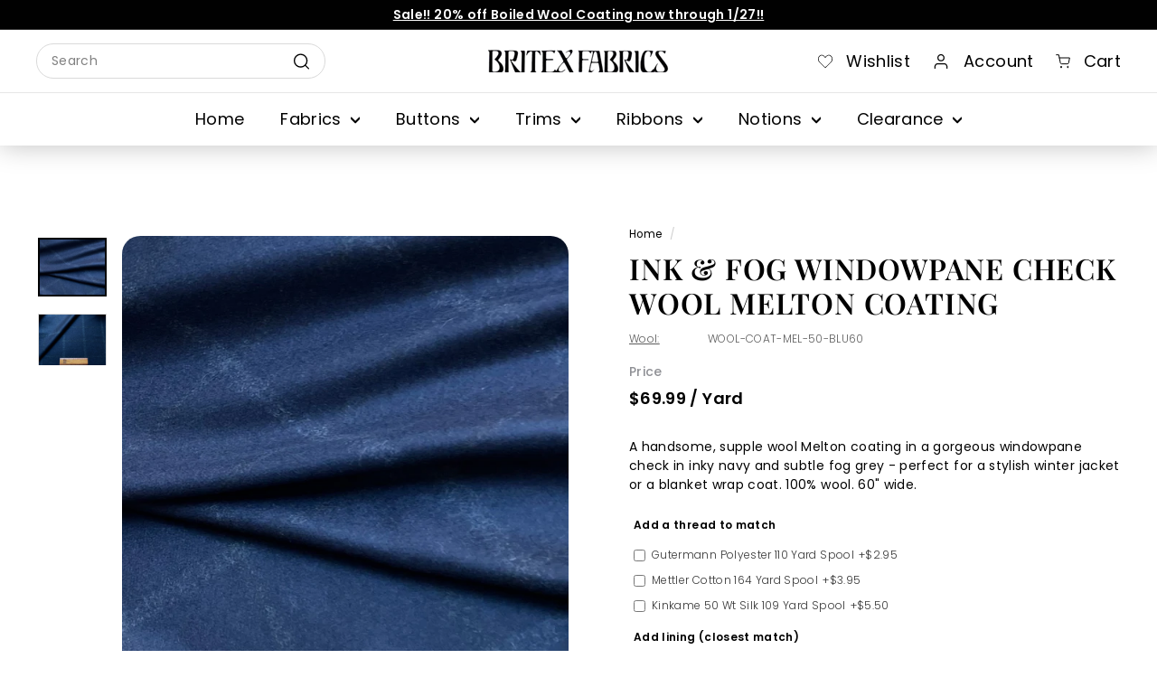

--- FILE ---
content_type: text/html; charset=utf-8
request_url: https://britexfabrics.com/products/ink-fog-windowpane-check-wool-melton-coating
body_size: 40803
content:
<!doctype html>
<html class="no-js" lang="en" dir="ltr">
<head>
  <meta charset="utf-8">
  <meta http-equiv="X-UA-Compatible" content="IE=edge,chrome=1">
  <meta name="viewport" content="width=device-width,initial-scale=1">
  <meta name="theme-color" content="#000000">
  <link rel="canonical" href="https://britexfabrics.com/products/ink-fog-windowpane-check-wool-melton-coating">
  <link rel="preload" as="script" href="//britexfabrics.com/cdn/shop/t/14/assets/theme.js?v=53031880568144298171703709745">
  <link rel="preconnect" href="https://cdn.shopify.com" crossorigin>
  <link rel="preconnect" href="https://fonts.shopifycdn.com" crossorigin>
  <link rel="dns-prefetch" href="https://productreviews.shopifycdn.com">
  <link rel="dns-prefetch" href="https://ajax.googleapis.com">
  <link rel="dns-prefetch" href="https://maps.googleapis.com">
  <link rel="dns-prefetch" href="https://maps.gstatic.com"><link rel="shortcut icon" href="//britexfabrics.com/cdn/shop/files/Britex_Fabrics___Stamp_black_logo_32x32.png?v=1691602788" type="image/png" /><title>Wool Coating, Ink &amp; Fog Windowpane Check Wool Melton Coating
&ndash; Britex Fabrics
</title>
<meta name="description" content="Britex Fabrics, a family-owned San Francisco icon since 1952! Looking for Ink &amp; Fog Windowpane Check Wool Melton Coating? Browse our online store now!"><meta property="og:site_name" content="Britex Fabrics">
  <meta property="og:url" content="https://britexfabrics.com/products/ink-fog-windowpane-check-wool-melton-coating">
  <meta property="og:title" content="Ink &amp; Fog Windowpane Check Wool Melton Coating">
  <meta property="og:type" content="product">
  <meta property="og:description" content="Britex Fabrics, a family-owned San Francisco icon since 1952! Looking for Ink &amp; Fog Windowpane Check Wool Melton Coating? Browse our online store now!"><meta property="og:image" content="http://britexfabrics.com/cdn/shop/products/img_0229.jpg?v=1682701198">
    <meta property="og:image:secure_url" content="https://britexfabrics.com/cdn/shop/products/img_0229.jpg?v=1682701198">
    <meta property="og:image:width" content="1397">
    <meta property="og:image:height" content="1200"><meta name="twitter:site" content="@Britex_Fabrics">
  <meta name="twitter:card" content="summary_large_image">
  <meta name="twitter:title" content="Ink & Fog Windowpane Check Wool Melton Coating">
  <meta name="twitter:description" content="Britex Fabrics, a family-owned San Francisco icon since 1952! Looking for Ink &amp; Fog Windowpane Check Wool Melton Coating? Browse our online store now!">
<style data-shopify>@font-face {
  font-family: "Playfair Display";
  font-weight: 700;
  font-style: normal;
  font-display: swap;
  src: url("//britexfabrics.com/cdn/fonts/playfair_display/playfairdisplay_n7.592b3435e0fff3f50b26d410c73ae7ec893f6910.woff2") format("woff2"),
       url("//britexfabrics.com/cdn/fonts/playfair_display/playfairdisplay_n7.998b1417dec711058cce2abb61a0b8c59066498f.woff") format("woff");
}

  @font-face {
  font-family: "Playfair Display";
  font-weight: 600;
  font-style: normal;
  font-display: swap;
  src: url("//britexfabrics.com/cdn/fonts/playfair_display/playfairdisplay_n6.41e9dda2e7301ca861c0ec25a53c1bdf16b6624d.woff2") format("woff2"),
       url("//britexfabrics.com/cdn/fonts/playfair_display/playfairdisplay_n6.3fecbbfefcd2c3e39326078af5db97c0302e18b5.woff") format("woff");
}

  @font-face {
  font-family: Poppins;
  font-weight: 400;
  font-style: normal;
  font-display: swap;
  src: url("//britexfabrics.com/cdn/fonts/poppins/poppins_n4.0ba78fa5af9b0e1a374041b3ceaadf0a43b41362.woff2") format("woff2"),
       url("//britexfabrics.com/cdn/fonts/poppins/poppins_n4.214741a72ff2596839fc9760ee7a770386cf16ca.woff") format("woff");
}

  @font-face {
  font-family: Poppins;
  font-weight: 300;
  font-style: normal;
  font-display: swap;
  src: url("//britexfabrics.com/cdn/fonts/poppins/poppins_n3.05f58335c3209cce17da4f1f1ab324ebe2982441.woff2") format("woff2"),
       url("//britexfabrics.com/cdn/fonts/poppins/poppins_n3.6971368e1f131d2c8ff8e3a44a36b577fdda3ff5.woff") format("woff");
}

  @font-face {
  font-family: Poppins;
  font-weight: 500;
  font-style: normal;
  font-display: swap;
  src: url("//britexfabrics.com/cdn/fonts/poppins/poppins_n5.ad5b4b72b59a00358afc706450c864c3c8323842.woff2") format("woff2"),
       url("//britexfabrics.com/cdn/fonts/poppins/poppins_n5.33757fdf985af2d24b32fcd84c9a09224d4b2c39.woff") format("woff");
}

  @font-face {
  font-family: Poppins;
  font-weight: 600;
  font-style: normal;
  font-display: swap;
  src: url("//britexfabrics.com/cdn/fonts/poppins/poppins_n6.aa29d4918bc243723d56b59572e18228ed0786f6.woff2") format("woff2"),
       url("//britexfabrics.com/cdn/fonts/poppins/poppins_n6.5f815d845fe073750885d5b7e619ee00e8111208.woff") format("woff");
}

  @font-face {
  font-family: Poppins;
  font-weight: 400;
  font-style: italic;
  font-display: swap;
  src: url("//britexfabrics.com/cdn/fonts/poppins/poppins_i4.846ad1e22474f856bd6b81ba4585a60799a9f5d2.woff2") format("woff2"),
       url("//britexfabrics.com/cdn/fonts/poppins/poppins_i4.56b43284e8b52fc64c1fd271f289a39e8477e9ec.woff") format("woff");
}

  @font-face {
  font-family: Poppins;
  font-weight: 600;
  font-style: italic;
  font-display: swap;
  src: url("//britexfabrics.com/cdn/fonts/poppins/poppins_i6.bb8044d6203f492888d626dafda3c2999253e8e9.woff2") format("woff2"),
       url("//britexfabrics.com/cdn/fonts/poppins/poppins_i6.e233dec1a61b1e7dead9f920159eda42280a02c3.woff") format("woff");
}

</style><link href="//britexfabrics.com/cdn/shop/t/14/assets/slick.min.css?v=105347522073496785561701386868" rel="stylesheet" type="text/css" media="all" />
  <link href="//britexfabrics.com/cdn/shop/t/14/assets/theme.css?v=98849616509903452431703709757" rel="stylesheet" type="text/css" media="all" />
  <link href="//britexfabrics.com/cdn/shop/t/14/assets/next.css?v=166473592866501366231700290640" rel="stylesheet" type="text/css" media="all" />
  <link href="//britexfabrics.com/cdn/shop/t/14/assets/custom.css?v=96928761471761185551704294468" rel="stylesheet" type="text/css" media="all" />
<style data-shopify>:root {
    --typeHeaderPrimary: "Playfair Display";
    --typeHeaderFallback: serif;
    --typeHeaderSize: 32px;
    --typeHeaderWeight: 700;
    --typeHeaderLineHeight: 1.2;
    --typeHeaderSpacing: 0.025em;

    --typeBasePrimary:Poppins;
    --typeBaseFallback:sans-serif;
    --typeBaseSize: 14px;
    --typeBaseWeight: 400;
    --typeBaseSpacing: 0.025em;
    --typeBaseLineHeight: 1.5;

    --colorSmallImageBg: #ffffff;
    --colorSmallImageBgDark: #f7f7f7;
    --colorLargeImageBg: #e7e7e7;
    --colorLargeImageBgLight: #ffffff;

    --iconWeight: 6px;
    --iconLinecaps: round;

    
      --buttonRadius: 3px;
      --btnPadding: 11px 25px;
    

    
      --roundness: 20px;
    

    
      --gridThickness: 0;
    

    --productTileMargin: 2%;
    --collectionTileMargin: 0%;

    --swatchSize: 40px;
  }

  @media screen and (max-width: 768px) {
    :root {
      --typeBaseSize: 12px;

      
        --roundness: 15px;
        --btnPadding: 9px 25px;
      
    }
  }</style><script>
    document.documentElement.className = document.documentElement.className.replace('no-js', 'js');

    window.theme = window.theme || {};
    theme.routes = {
      home: "/",
      collections: "/collections",
      cart: "/cart.js",
      cartPage: "/cart",
      cartAdd: "/cart/add.js",
      cartChange: "/cart/change.js",
      search: "/search",
      predictiveSearch: "/search/suggest"
    };

    theme.strings = {
      soldOut: "Sold Out",
      unavailable: "Unavailable",
      inStockLabel: "In stock, ready to ship",
      oneStockLabel: "Low stock - [count] item left",
      otherStockLabel: "Low stock - [count] items left",
      willNotShipUntil: "Ready to ship [date]",
      willBeInStockAfter: "Back in stock [date]",
      waitingForStock: "Inventory on the way",
      savePrice: "Save [saved_amount]",
      cartEmpty: "Your cart is currently empty.",
      cartTermsConfirmation: "You must agree with the terms and conditions of sales to check out",
      searchCollections: "Collections",
      searchPages: "Pages",
      searchArticles: "Articles",
      maxQuantity: "You can only have [quantity] of [title] in your cart."
    };
    theme.settings = {
      cartType: "dropdown",
      isCustomerTemplate: false,
      moneyFormat: "${{amount}}",
      saveType: "dollar",
      productImageSize: "square",
      productImageCover: true,
      predictiveSearch: true,
      predictiveSearchType: null,
      superScriptSetting: true,
      superScriptPrice: true,
      quickView: false,
      quickAdd: false,
      themeName: 'Expanse',
      themeVersion: "4.4.1"
    };
  </script>
  <script type="text/javascript" src="https://ajax.googleapis.com/ajax/libs/jquery/3.3.1/jquery.min.js"></script>

  <script>window.performance && window.performance.mark && window.performance.mark('shopify.content_for_header.start');</script><meta name="google-site-verification" content="gUsHErxa9oQH_7EX7PzNbpHv1HLO8--ayY0D1OcVM1g">
<meta id="shopify-digital-wallet" name="shopify-digital-wallet" content="/75412603200/digital_wallets/dialog">
<meta name="shopify-checkout-api-token" content="fe386306fe61a955f61eda2d264be316">
<link rel="alternate" type="application/json+oembed" href="https://britexfabrics.com/products/ink-fog-windowpane-check-wool-melton-coating.oembed">
<script async="async" src="/checkouts/internal/preloads.js?locale=en-US"></script>
<link rel="preconnect" href="https://shop.app" crossorigin="anonymous">
<script async="async" src="https://shop.app/checkouts/internal/preloads.js?locale=en-US&shop_id=75412603200" crossorigin="anonymous"></script>
<script id="apple-pay-shop-capabilities" type="application/json">{"shopId":75412603200,"countryCode":"US","currencyCode":"USD","merchantCapabilities":["supports3DS"],"merchantId":"gid:\/\/shopify\/Shop\/75412603200","merchantName":"Britex Fabrics","requiredBillingContactFields":["postalAddress","email","phone"],"requiredShippingContactFields":["postalAddress","email","phone"],"shippingType":"shipping","supportedNetworks":["visa","masterCard","amex"],"total":{"type":"pending","label":"Britex Fabrics","amount":"1.00"},"shopifyPaymentsEnabled":true,"supportsSubscriptions":true}</script>
<script id="shopify-features" type="application/json">{"accessToken":"fe386306fe61a955f61eda2d264be316","betas":["rich-media-storefront-analytics"],"domain":"britexfabrics.com","predictiveSearch":true,"shopId":75412603200,"locale":"en"}</script>
<script>var Shopify = Shopify || {};
Shopify.shop = "britex-fabrics.myshopify.com";
Shopify.locale = "en";
Shopify.currency = {"active":"USD","rate":"1.0"};
Shopify.country = "US";
Shopify.theme = {"name":"Britex\/main","id":155206582592,"schema_name":"Expanse","schema_version":"4.4.1","theme_store_id":null,"role":"main"};
Shopify.theme.handle = "null";
Shopify.theme.style = {"id":null,"handle":null};
Shopify.cdnHost = "britexfabrics.com/cdn";
Shopify.routes = Shopify.routes || {};
Shopify.routes.root = "/";</script>
<script type="module">!function(o){(o.Shopify=o.Shopify||{}).modules=!0}(window);</script>
<script>!function(o){function n(){var o=[];function n(){o.push(Array.prototype.slice.apply(arguments))}return n.q=o,n}var t=o.Shopify=o.Shopify||{};t.loadFeatures=n(),t.autoloadFeatures=n()}(window);</script>
<script>
  window.ShopifyPay = window.ShopifyPay || {};
  window.ShopifyPay.apiHost = "shop.app\/pay";
  window.ShopifyPay.redirectState = null;
</script>
<script id="shop-js-analytics" type="application/json">{"pageType":"product"}</script>
<script defer="defer" async type="module" src="//britexfabrics.com/cdn/shopifycloud/shop-js/modules/v2/client.init-shop-cart-sync_WVOgQShq.en.esm.js"></script>
<script defer="defer" async type="module" src="//britexfabrics.com/cdn/shopifycloud/shop-js/modules/v2/chunk.common_C_13GLB1.esm.js"></script>
<script defer="defer" async type="module" src="//britexfabrics.com/cdn/shopifycloud/shop-js/modules/v2/chunk.modal_CLfMGd0m.esm.js"></script>
<script type="module">
  await import("//britexfabrics.com/cdn/shopifycloud/shop-js/modules/v2/client.init-shop-cart-sync_WVOgQShq.en.esm.js");
await import("//britexfabrics.com/cdn/shopifycloud/shop-js/modules/v2/chunk.common_C_13GLB1.esm.js");
await import("//britexfabrics.com/cdn/shopifycloud/shop-js/modules/v2/chunk.modal_CLfMGd0m.esm.js");

  window.Shopify.SignInWithShop?.initShopCartSync?.({"fedCMEnabled":true,"windoidEnabled":true});

</script>
<script>
  window.Shopify = window.Shopify || {};
  if (!window.Shopify.featureAssets) window.Shopify.featureAssets = {};
  window.Shopify.featureAssets['shop-js'] = {"shop-cart-sync":["modules/v2/client.shop-cart-sync_DuR37GeY.en.esm.js","modules/v2/chunk.common_C_13GLB1.esm.js","modules/v2/chunk.modal_CLfMGd0m.esm.js"],"init-fed-cm":["modules/v2/client.init-fed-cm_BucUoe6W.en.esm.js","modules/v2/chunk.common_C_13GLB1.esm.js","modules/v2/chunk.modal_CLfMGd0m.esm.js"],"shop-toast-manager":["modules/v2/client.shop-toast-manager_B0JfrpKj.en.esm.js","modules/v2/chunk.common_C_13GLB1.esm.js","modules/v2/chunk.modal_CLfMGd0m.esm.js"],"init-shop-cart-sync":["modules/v2/client.init-shop-cart-sync_WVOgQShq.en.esm.js","modules/v2/chunk.common_C_13GLB1.esm.js","modules/v2/chunk.modal_CLfMGd0m.esm.js"],"shop-button":["modules/v2/client.shop-button_B_U3bv27.en.esm.js","modules/v2/chunk.common_C_13GLB1.esm.js","modules/v2/chunk.modal_CLfMGd0m.esm.js"],"init-windoid":["modules/v2/client.init-windoid_DuP9q_di.en.esm.js","modules/v2/chunk.common_C_13GLB1.esm.js","modules/v2/chunk.modal_CLfMGd0m.esm.js"],"shop-cash-offers":["modules/v2/client.shop-cash-offers_BmULhtno.en.esm.js","modules/v2/chunk.common_C_13GLB1.esm.js","modules/v2/chunk.modal_CLfMGd0m.esm.js"],"pay-button":["modules/v2/client.pay-button_CrPSEbOK.en.esm.js","modules/v2/chunk.common_C_13GLB1.esm.js","modules/v2/chunk.modal_CLfMGd0m.esm.js"],"init-customer-accounts":["modules/v2/client.init-customer-accounts_jNk9cPYQ.en.esm.js","modules/v2/client.shop-login-button_DJ5ldayH.en.esm.js","modules/v2/chunk.common_C_13GLB1.esm.js","modules/v2/chunk.modal_CLfMGd0m.esm.js"],"avatar":["modules/v2/client.avatar_BTnouDA3.en.esm.js"],"checkout-modal":["modules/v2/client.checkout-modal_pBPyh9w8.en.esm.js","modules/v2/chunk.common_C_13GLB1.esm.js","modules/v2/chunk.modal_CLfMGd0m.esm.js"],"init-shop-for-new-customer-accounts":["modules/v2/client.init-shop-for-new-customer-accounts_BUoCy7a5.en.esm.js","modules/v2/client.shop-login-button_DJ5ldayH.en.esm.js","modules/v2/chunk.common_C_13GLB1.esm.js","modules/v2/chunk.modal_CLfMGd0m.esm.js"],"init-customer-accounts-sign-up":["modules/v2/client.init-customer-accounts-sign-up_CnczCz9H.en.esm.js","modules/v2/client.shop-login-button_DJ5ldayH.en.esm.js","modules/v2/chunk.common_C_13GLB1.esm.js","modules/v2/chunk.modal_CLfMGd0m.esm.js"],"init-shop-email-lookup-coordinator":["modules/v2/client.init-shop-email-lookup-coordinator_CzjY5t9o.en.esm.js","modules/v2/chunk.common_C_13GLB1.esm.js","modules/v2/chunk.modal_CLfMGd0m.esm.js"],"shop-follow-button":["modules/v2/client.shop-follow-button_CsYC63q7.en.esm.js","modules/v2/chunk.common_C_13GLB1.esm.js","modules/v2/chunk.modal_CLfMGd0m.esm.js"],"shop-login-button":["modules/v2/client.shop-login-button_DJ5ldayH.en.esm.js","modules/v2/chunk.common_C_13GLB1.esm.js","modules/v2/chunk.modal_CLfMGd0m.esm.js"],"shop-login":["modules/v2/client.shop-login_B9ccPdmx.en.esm.js","modules/v2/chunk.common_C_13GLB1.esm.js","modules/v2/chunk.modal_CLfMGd0m.esm.js"],"lead-capture":["modules/v2/client.lead-capture_D0K_KgYb.en.esm.js","modules/v2/chunk.common_C_13GLB1.esm.js","modules/v2/chunk.modal_CLfMGd0m.esm.js"],"payment-terms":["modules/v2/client.payment-terms_BWmiNN46.en.esm.js","modules/v2/chunk.common_C_13GLB1.esm.js","modules/v2/chunk.modal_CLfMGd0m.esm.js"]};
</script>
<script>(function() {
  var isLoaded = false;
  function asyncLoad() {
    if (isLoaded) return;
    isLoaded = true;
    var urls = ["https:\/\/chimpstatic.com\/mcjs-connected\/js\/users\/dbeca90dce5b6def8fef0ada7\/b9c2f92c047eba1c83352200f.js?shop=britex-fabrics.myshopify.com","https:\/\/node1.itoris.com\/dpo\/storefront\/include.js?shop=britex-fabrics.myshopify.com"];
    for (var i = 0; i < urls.length; i++) {
      var s = document.createElement('script');
      s.type = 'text/javascript';
      s.async = true;
      s.src = urls[i];
      var x = document.getElementsByTagName('script')[0];
      x.parentNode.insertBefore(s, x);
    }
  };
  if(window.attachEvent) {
    window.attachEvent('onload', asyncLoad);
  } else {
    window.addEventListener('load', asyncLoad, false);
  }
})();</script>
<script id="__st">var __st={"a":75412603200,"offset":-28800,"reqid":"30129b41-8038-4643-8e44-a1d42ad8b3fb-1769644869","pageurl":"britexfabrics.com\/products\/ink-fog-windowpane-check-wool-melton-coating","u":"978b7227ac12","p":"product","rtyp":"product","rid":8286788354368};</script>
<script>window.ShopifyPaypalV4VisibilityTracking = true;</script>
<script id="captcha-bootstrap">!function(){'use strict';const t='contact',e='account',n='new_comment',o=[[t,t],['blogs',n],['comments',n],[t,'customer']],c=[[e,'customer_login'],[e,'guest_login'],[e,'recover_customer_password'],[e,'create_customer']],r=t=>t.map((([t,e])=>`form[action*='/${t}']:not([data-nocaptcha='true']) input[name='form_type'][value='${e}']`)).join(','),a=t=>()=>t?[...document.querySelectorAll(t)].map((t=>t.form)):[];function s(){const t=[...o],e=r(t);return a(e)}const i='password',u='form_key',d=['recaptcha-v3-token','g-recaptcha-response','h-captcha-response',i],f=()=>{try{return window.sessionStorage}catch{return}},m='__shopify_v',_=t=>t.elements[u];function p(t,e,n=!1){try{const o=window.sessionStorage,c=JSON.parse(o.getItem(e)),{data:r}=function(t){const{data:e,action:n}=t;return t[m]||n?{data:e,action:n}:{data:t,action:n}}(c);for(const[e,n]of Object.entries(r))t.elements[e]&&(t.elements[e].value=n);n&&o.removeItem(e)}catch(o){console.error('form repopulation failed',{error:o})}}const l='form_type',E='cptcha';function T(t){t.dataset[E]=!0}const w=window,h=w.document,L='Shopify',v='ce_forms',y='captcha';let A=!1;((t,e)=>{const n=(g='f06e6c50-85a8-45c8-87d0-21a2b65856fe',I='https://cdn.shopify.com/shopifycloud/storefront-forms-hcaptcha/ce_storefront_forms_captcha_hcaptcha.v1.5.2.iife.js',D={infoText:'Protected by hCaptcha',privacyText:'Privacy',termsText:'Terms'},(t,e,n)=>{const o=w[L][v],c=o.bindForm;if(c)return c(t,g,e,D).then(n);var r;o.q.push([[t,g,e,D],n]),r=I,A||(h.body.append(Object.assign(h.createElement('script'),{id:'captcha-provider',async:!0,src:r})),A=!0)});var g,I,D;w[L]=w[L]||{},w[L][v]=w[L][v]||{},w[L][v].q=[],w[L][y]=w[L][y]||{},w[L][y].protect=function(t,e){n(t,void 0,e),T(t)},Object.freeze(w[L][y]),function(t,e,n,w,h,L){const[v,y,A,g]=function(t,e,n){const i=e?o:[],u=t?c:[],d=[...i,...u],f=r(d),m=r(i),_=r(d.filter((([t,e])=>n.includes(e))));return[a(f),a(m),a(_),s()]}(w,h,L),I=t=>{const e=t.target;return e instanceof HTMLFormElement?e:e&&e.form},D=t=>v().includes(t);t.addEventListener('submit',(t=>{const e=I(t);if(!e)return;const n=D(e)&&!e.dataset.hcaptchaBound&&!e.dataset.recaptchaBound,o=_(e),c=g().includes(e)&&(!o||!o.value);(n||c)&&t.preventDefault(),c&&!n&&(function(t){try{if(!f())return;!function(t){const e=f();if(!e)return;const n=_(t);if(!n)return;const o=n.value;o&&e.removeItem(o)}(t);const e=Array.from(Array(32),(()=>Math.random().toString(36)[2])).join('');!function(t,e){_(t)||t.append(Object.assign(document.createElement('input'),{type:'hidden',name:u})),t.elements[u].value=e}(t,e),function(t,e){const n=f();if(!n)return;const o=[...t.querySelectorAll(`input[type='${i}']`)].map((({name:t})=>t)),c=[...d,...o],r={};for(const[a,s]of new FormData(t).entries())c.includes(a)||(r[a]=s);n.setItem(e,JSON.stringify({[m]:1,action:t.action,data:r}))}(t,e)}catch(e){console.error('failed to persist form',e)}}(e),e.submit())}));const S=(t,e)=>{t&&!t.dataset[E]&&(n(t,e.some((e=>e===t))),T(t))};for(const o of['focusin','change'])t.addEventListener(o,(t=>{const e=I(t);D(e)&&S(e,y())}));const B=e.get('form_key'),M=e.get(l),P=B&&M;t.addEventListener('DOMContentLoaded',(()=>{const t=y();if(P)for(const e of t)e.elements[l].value===M&&p(e,B);[...new Set([...A(),...v().filter((t=>'true'===t.dataset.shopifyCaptcha))])].forEach((e=>S(e,t)))}))}(h,new URLSearchParams(w.location.search),n,t,e,['guest_login'])})(!0,!0)}();</script>
<script integrity="sha256-4kQ18oKyAcykRKYeNunJcIwy7WH5gtpwJnB7kiuLZ1E=" data-source-attribution="shopify.loadfeatures" defer="defer" src="//britexfabrics.com/cdn/shopifycloud/storefront/assets/storefront/load_feature-a0a9edcb.js" crossorigin="anonymous"></script>
<script crossorigin="anonymous" defer="defer" src="//britexfabrics.com/cdn/shopifycloud/storefront/assets/shopify_pay/storefront-65b4c6d7.js?v=20250812"></script>
<script data-source-attribution="shopify.dynamic_checkout.dynamic.init">var Shopify=Shopify||{};Shopify.PaymentButton=Shopify.PaymentButton||{isStorefrontPortableWallets:!0,init:function(){window.Shopify.PaymentButton.init=function(){};var t=document.createElement("script");t.src="https://britexfabrics.com/cdn/shopifycloud/portable-wallets/latest/portable-wallets.en.js",t.type="module",document.head.appendChild(t)}};
</script>
<script data-source-attribution="shopify.dynamic_checkout.buyer_consent">
  function portableWalletsHideBuyerConsent(e){var t=document.getElementById("shopify-buyer-consent"),n=document.getElementById("shopify-subscription-policy-button");t&&n&&(t.classList.add("hidden"),t.setAttribute("aria-hidden","true"),n.removeEventListener("click",e))}function portableWalletsShowBuyerConsent(e){var t=document.getElementById("shopify-buyer-consent"),n=document.getElementById("shopify-subscription-policy-button");t&&n&&(t.classList.remove("hidden"),t.removeAttribute("aria-hidden"),n.addEventListener("click",e))}window.Shopify?.PaymentButton&&(window.Shopify.PaymentButton.hideBuyerConsent=portableWalletsHideBuyerConsent,window.Shopify.PaymentButton.showBuyerConsent=portableWalletsShowBuyerConsent);
</script>
<script data-source-attribution="shopify.dynamic_checkout.cart.bootstrap">document.addEventListener("DOMContentLoaded",(function(){function t(){return document.querySelector("shopify-accelerated-checkout-cart, shopify-accelerated-checkout")}if(t())Shopify.PaymentButton.init();else{new MutationObserver((function(e,n){t()&&(Shopify.PaymentButton.init(),n.disconnect())})).observe(document.body,{childList:!0,subtree:!0})}}));
</script>
<link id="shopify-accelerated-checkout-styles" rel="stylesheet" media="screen" href="https://britexfabrics.com/cdn/shopifycloud/portable-wallets/latest/accelerated-checkout-backwards-compat.css" crossorigin="anonymous">
<style id="shopify-accelerated-checkout-cart">
        #shopify-buyer-consent {
  margin-top: 1em;
  display: inline-block;
  width: 100%;
}

#shopify-buyer-consent.hidden {
  display: none;
}

#shopify-subscription-policy-button {
  background: none;
  border: none;
  padding: 0;
  text-decoration: underline;
  font-size: inherit;
  cursor: pointer;
}

#shopify-subscription-policy-button::before {
  box-shadow: none;
}

      </style>

<script>window.performance && window.performance.mark && window.performance.mark('shopify.content_for_header.end');</script>

  <script src="//britexfabrics.com/cdn/shop/t/14/assets/vendor-scripts-v2.js?v=28795867768355101311689620165" defer="defer"></script>
  <script src="//britexfabrics.com/cdn/shop/t/14/assets/theme.js?v=53031880568144298171703709745" defer="defer"></script>
  <link rel="preload" href="//britexfabrics.com/cdn/shopifycloud/storefront/assets/themes_support/api.jquery-7ab1a3a4.js" as="script">
  <script src="//britexfabrics.com/cdn/shopifycloud/storefront/assets/themes_support/api.jquery-7ab1a3a4.js" defer="defer"></script>
  <script src="//britexfabrics.com/cdn/shop/t/14/assets/next.js?v=131372909002363781041689620164" defer="defer"></script>
  <script src="//britexfabrics.com/cdn/shop/t/14/assets/slick.min.js?v=59589741514623332231701386868" defer="defer"></script>

<!-- Google tag (gtag.js) -->
<script async src="https://www.googletagmanager.com/gtag/js?id=AW-16869534812"></script>
<script>
  window.dataLayer = window.dataLayer || [];
  function gtag(){dataLayer.push(arguments);}
  gtag('js', new Date());

  gtag('config', 'AW-16869534812');
</script>

  
<script src="https://cdn.shopify.com/extensions/019c04da-b9ca-732a-8672-bb54b931e89a/askwhai-679/assets/vqb-extension.js" type="text/javascript" defer="defer"></script>
<link href="https://cdn.shopify.com/extensions/019c04da-b9ca-732a-8672-bb54b931e89a/askwhai-679/assets/vqb-style.css" rel="stylesheet" type="text/css" media="all">
<link href="https://monorail-edge.shopifysvc.com" rel="dns-prefetch">
<script>(function(){if ("sendBeacon" in navigator && "performance" in window) {try {var session_token_from_headers = performance.getEntriesByType('navigation')[0].serverTiming.find(x => x.name == '_s').description;} catch {var session_token_from_headers = undefined;}var session_cookie_matches = document.cookie.match(/_shopify_s=([^;]*)/);var session_token_from_cookie = session_cookie_matches && session_cookie_matches.length === 2 ? session_cookie_matches[1] : "";var session_token = session_token_from_headers || session_token_from_cookie || "";function handle_abandonment_event(e) {var entries = performance.getEntries().filter(function(entry) {return /monorail-edge.shopifysvc.com/.test(entry.name);});if (!window.abandonment_tracked && entries.length === 0) {window.abandonment_tracked = true;var currentMs = Date.now();var navigation_start = performance.timing.navigationStart;var payload = {shop_id: 75412603200,url: window.location.href,navigation_start,duration: currentMs - navigation_start,session_token,page_type: "product"};window.navigator.sendBeacon("https://monorail-edge.shopifysvc.com/v1/produce", JSON.stringify({schema_id: "online_store_buyer_site_abandonment/1.1",payload: payload,metadata: {event_created_at_ms: currentMs,event_sent_at_ms: currentMs}}));}}window.addEventListener('pagehide', handle_abandonment_event);}}());</script>
<script id="web-pixels-manager-setup">(function e(e,d,r,n,o){if(void 0===o&&(o={}),!Boolean(null===(a=null===(i=window.Shopify)||void 0===i?void 0:i.analytics)||void 0===a?void 0:a.replayQueue)){var i,a;window.Shopify=window.Shopify||{};var t=window.Shopify;t.analytics=t.analytics||{};var s=t.analytics;s.replayQueue=[],s.publish=function(e,d,r){return s.replayQueue.push([e,d,r]),!0};try{self.performance.mark("wpm:start")}catch(e){}var l=function(){var e={modern:/Edge?\/(1{2}[4-9]|1[2-9]\d|[2-9]\d{2}|\d{4,})\.\d+(\.\d+|)|Firefox\/(1{2}[4-9]|1[2-9]\d|[2-9]\d{2}|\d{4,})\.\d+(\.\d+|)|Chrom(ium|e)\/(9{2}|\d{3,})\.\d+(\.\d+|)|(Maci|X1{2}).+ Version\/(15\.\d+|(1[6-9]|[2-9]\d|\d{3,})\.\d+)([,.]\d+|)( \(\w+\)|)( Mobile\/\w+|) Safari\/|Chrome.+OPR\/(9{2}|\d{3,})\.\d+\.\d+|(CPU[ +]OS|iPhone[ +]OS|CPU[ +]iPhone|CPU IPhone OS|CPU iPad OS)[ +]+(15[._]\d+|(1[6-9]|[2-9]\d|\d{3,})[._]\d+)([._]\d+|)|Android:?[ /-](13[3-9]|1[4-9]\d|[2-9]\d{2}|\d{4,})(\.\d+|)(\.\d+|)|Android.+Firefox\/(13[5-9]|1[4-9]\d|[2-9]\d{2}|\d{4,})\.\d+(\.\d+|)|Android.+Chrom(ium|e)\/(13[3-9]|1[4-9]\d|[2-9]\d{2}|\d{4,})\.\d+(\.\d+|)|SamsungBrowser\/([2-9]\d|\d{3,})\.\d+/,legacy:/Edge?\/(1[6-9]|[2-9]\d|\d{3,})\.\d+(\.\d+|)|Firefox\/(5[4-9]|[6-9]\d|\d{3,})\.\d+(\.\d+|)|Chrom(ium|e)\/(5[1-9]|[6-9]\d|\d{3,})\.\d+(\.\d+|)([\d.]+$|.*Safari\/(?![\d.]+ Edge\/[\d.]+$))|(Maci|X1{2}).+ Version\/(10\.\d+|(1[1-9]|[2-9]\d|\d{3,})\.\d+)([,.]\d+|)( \(\w+\)|)( Mobile\/\w+|) Safari\/|Chrome.+OPR\/(3[89]|[4-9]\d|\d{3,})\.\d+\.\d+|(CPU[ +]OS|iPhone[ +]OS|CPU[ +]iPhone|CPU IPhone OS|CPU iPad OS)[ +]+(10[._]\d+|(1[1-9]|[2-9]\d|\d{3,})[._]\d+)([._]\d+|)|Android:?[ /-](13[3-9]|1[4-9]\d|[2-9]\d{2}|\d{4,})(\.\d+|)(\.\d+|)|Mobile Safari.+OPR\/([89]\d|\d{3,})\.\d+\.\d+|Android.+Firefox\/(13[5-9]|1[4-9]\d|[2-9]\d{2}|\d{4,})\.\d+(\.\d+|)|Android.+Chrom(ium|e)\/(13[3-9]|1[4-9]\d|[2-9]\d{2}|\d{4,})\.\d+(\.\d+|)|Android.+(UC? ?Browser|UCWEB|U3)[ /]?(15\.([5-9]|\d{2,})|(1[6-9]|[2-9]\d|\d{3,})\.\d+)\.\d+|SamsungBrowser\/(5\.\d+|([6-9]|\d{2,})\.\d+)|Android.+MQ{2}Browser\/(14(\.(9|\d{2,})|)|(1[5-9]|[2-9]\d|\d{3,})(\.\d+|))(\.\d+|)|K[Aa][Ii]OS\/(3\.\d+|([4-9]|\d{2,})\.\d+)(\.\d+|)/},d=e.modern,r=e.legacy,n=navigator.userAgent;return n.match(d)?"modern":n.match(r)?"legacy":"unknown"}(),u="modern"===l?"modern":"legacy",c=(null!=n?n:{modern:"",legacy:""})[u],f=function(e){return[e.baseUrl,"/wpm","/b",e.hashVersion,"modern"===e.buildTarget?"m":"l",".js"].join("")}({baseUrl:d,hashVersion:r,buildTarget:u}),m=function(e){var d=e.version,r=e.bundleTarget,n=e.surface,o=e.pageUrl,i=e.monorailEndpoint;return{emit:function(e){var a=e.status,t=e.errorMsg,s=(new Date).getTime(),l=JSON.stringify({metadata:{event_sent_at_ms:s},events:[{schema_id:"web_pixels_manager_load/3.1",payload:{version:d,bundle_target:r,page_url:o,status:a,surface:n,error_msg:t},metadata:{event_created_at_ms:s}}]});if(!i)return console&&console.warn&&console.warn("[Web Pixels Manager] No Monorail endpoint provided, skipping logging."),!1;try{return self.navigator.sendBeacon.bind(self.navigator)(i,l)}catch(e){}var u=new XMLHttpRequest;try{return u.open("POST",i,!0),u.setRequestHeader("Content-Type","text/plain"),u.send(l),!0}catch(e){return console&&console.warn&&console.warn("[Web Pixels Manager] Got an unhandled error while logging to Monorail."),!1}}}}({version:r,bundleTarget:l,surface:e.surface,pageUrl:self.location.href,monorailEndpoint:e.monorailEndpoint});try{o.browserTarget=l,function(e){var d=e.src,r=e.async,n=void 0===r||r,o=e.onload,i=e.onerror,a=e.sri,t=e.scriptDataAttributes,s=void 0===t?{}:t,l=document.createElement("script"),u=document.querySelector("head"),c=document.querySelector("body");if(l.async=n,l.src=d,a&&(l.integrity=a,l.crossOrigin="anonymous"),s)for(var f in s)if(Object.prototype.hasOwnProperty.call(s,f))try{l.dataset[f]=s[f]}catch(e){}if(o&&l.addEventListener("load",o),i&&l.addEventListener("error",i),u)u.appendChild(l);else{if(!c)throw new Error("Did not find a head or body element to append the script");c.appendChild(l)}}({src:f,async:!0,onload:function(){if(!function(){var e,d;return Boolean(null===(d=null===(e=window.Shopify)||void 0===e?void 0:e.analytics)||void 0===d?void 0:d.initialized)}()){var d=window.webPixelsManager.init(e)||void 0;if(d){var r=window.Shopify.analytics;r.replayQueue.forEach((function(e){var r=e[0],n=e[1],o=e[2];d.publishCustomEvent(r,n,o)})),r.replayQueue=[],r.publish=d.publishCustomEvent,r.visitor=d.visitor,r.initialized=!0}}},onerror:function(){return m.emit({status:"failed",errorMsg:"".concat(f," has failed to load")})},sri:function(e){var d=/^sha384-[A-Za-z0-9+/=]+$/;return"string"==typeof e&&d.test(e)}(c)?c:"",scriptDataAttributes:o}),m.emit({status:"loading"})}catch(e){m.emit({status:"failed",errorMsg:(null==e?void 0:e.message)||"Unknown error"})}}})({shopId: 75412603200,storefrontBaseUrl: "https://britexfabrics.com",extensionsBaseUrl: "https://extensions.shopifycdn.com/cdn/shopifycloud/web-pixels-manager",monorailEndpoint: "https://monorail-edge.shopifysvc.com/unstable/produce_batch",surface: "storefront-renderer",enabledBetaFlags: ["2dca8a86"],webPixelsConfigList: [{"id":"2231107904","configuration":"{\"config\":\"{\\\"google_tag_ids\\\":[\\\"G-VHR6M5WQKK\\\",\\\"AW-16869534812\\\",\\\"GT-MRMWX2V3\\\"],\\\"target_country\\\":\\\"US\\\",\\\"gtag_events\\\":[{\\\"type\\\":\\\"begin_checkout\\\",\\\"action_label\\\":[\\\"G-VHR6M5WQKK\\\",\\\"AW-16869534812\\\/oGQ8CPPU-usbENzYguw-\\\"]},{\\\"type\\\":\\\"search\\\",\\\"action_label\\\":[\\\"G-VHR6M5WQKK\\\",\\\"AW-16869534812\\\/_C4XCJ61iOwbENzYguw-\\\"]},{\\\"type\\\":\\\"view_item\\\",\\\"action_label\\\":[\\\"G-VHR6M5WQKK\\\",\\\"AW-16869534812\\\/ulROCJu1iOwbENzYguw-\\\",\\\"MC-ZW01LHQYV3\\\"]},{\\\"type\\\":\\\"purchase\\\",\\\"action_label\\\":[\\\"G-VHR6M5WQKK\\\",\\\"AW-16869534812\\\/D3RCCPDU-usbENzYguw-\\\",\\\"MC-ZW01LHQYV3\\\"]},{\\\"type\\\":\\\"page_view\\\",\\\"action_label\\\":[\\\"G-VHR6M5WQKK\\\",\\\"AW-16869534812\\\/HM-SCJi1iOwbENzYguw-\\\",\\\"MC-ZW01LHQYV3\\\"]},{\\\"type\\\":\\\"add_payment_info\\\",\\\"action_label\\\":[\\\"G-VHR6M5WQKK\\\",\\\"AW-16869534812\\\/RTG1CKG1iOwbENzYguw-\\\"]},{\\\"type\\\":\\\"add_to_cart\\\",\\\"action_label\\\":[\\\"G-VHR6M5WQKK\\\",\\\"AW-16869534812\\\/N63UCJW1iOwbENzYguw-\\\"]}],\\\"enable_monitoring_mode\\\":false}\"}","eventPayloadVersion":"v1","runtimeContext":"OPEN","scriptVersion":"b2a88bafab3e21179ed38636efcd8a93","type":"APP","apiClientId":1780363,"privacyPurposes":[],"dataSharingAdjustments":{"protectedCustomerApprovalScopes":["read_customer_address","read_customer_email","read_customer_name","read_customer_personal_data","read_customer_phone"]}},{"id":"2231009600","configuration":"{\"pixel_id\":\"2339171466451916\",\"pixel_type\":\"facebook_pixel\"}","eventPayloadVersion":"v1","runtimeContext":"OPEN","scriptVersion":"ca16bc87fe92b6042fbaa3acc2fbdaa6","type":"APP","apiClientId":2329312,"privacyPurposes":["ANALYTICS","MARKETING","SALE_OF_DATA"],"dataSharingAdjustments":{"protectedCustomerApprovalScopes":["read_customer_address","read_customer_email","read_customer_name","read_customer_personal_data","read_customer_phone"]}},{"id":"1580728640","configuration":"{\"shopName\":\"britex-fabrics.myshopify.com\",\"environment\":\"testing\"}","eventPayloadVersion":"v1","runtimeContext":"STRICT","scriptVersion":"7cdfeaa94de79b7d54c056a8f96af6a0","type":"APP","apiClientId":2619571,"privacyPurposes":["ANALYTICS","MARKETING","SALE_OF_DATA"],"dataSharingAdjustments":{"protectedCustomerApprovalScopes":["read_customer_address","read_customer_email","read_customer_name","read_customer_personal_data","read_customer_phone"]}},{"id":"852820288","configuration":"{\"swymApiEndpoint\":\"https:\/\/swymstore-v3free-01.swymrelay.com\",\"swymTier\":\"v3free-01\"}","eventPayloadVersion":"v1","runtimeContext":"STRICT","scriptVersion":"5b6f6917e306bc7f24523662663331c0","type":"APP","apiClientId":1350849,"privacyPurposes":["ANALYTICS","MARKETING","PREFERENCES"],"dataSharingAdjustments":{"protectedCustomerApprovalScopes":["read_customer_email","read_customer_name","read_customer_personal_data","read_customer_phone"]}},{"id":"shopify-app-pixel","configuration":"{}","eventPayloadVersion":"v1","runtimeContext":"STRICT","scriptVersion":"0450","apiClientId":"shopify-pixel","type":"APP","privacyPurposes":["ANALYTICS","MARKETING"]},{"id":"shopify-custom-pixel","eventPayloadVersion":"v1","runtimeContext":"LAX","scriptVersion":"0450","apiClientId":"shopify-pixel","type":"CUSTOM","privacyPurposes":["ANALYTICS","MARKETING"]}],isMerchantRequest: false,initData: {"shop":{"name":"Britex Fabrics","paymentSettings":{"currencyCode":"USD"},"myshopifyDomain":"britex-fabrics.myshopify.com","countryCode":"US","storefrontUrl":"https:\/\/britexfabrics.com"},"customer":null,"cart":null,"checkout":null,"productVariants":[{"price":{"amount":69.99,"currencyCode":"USD"},"product":{"title":"Ink \u0026 Fog Windowpane Check Wool Melton Coating","vendor":"britex fabrics","id":"8286788354368","untranslatedTitle":"Ink \u0026 Fog Windowpane Check Wool Melton Coating","url":"\/products\/ink-fog-windowpane-check-wool-melton-coating","type":"Wool"},"id":"44930015723840","image":{"src":"\/\/britexfabrics.com\/cdn\/shop\/products\/img_0229.jpg?v=1682701198"},"sku":"WOOL-COAT-MEL-50-BLU60","title":"Default Title","untranslatedTitle":"Default Title"},{"price":{"amount":3.0,"currencyCode":"USD"},"product":{"title":"Ink \u0026 Fog Windowpane Check Wool Melton Coating","vendor":"britex fabrics","id":"8286788354368","untranslatedTitle":"Ink \u0026 Fog Windowpane Check Wool Melton Coating","url":"\/products\/ink-fog-windowpane-check-wool-melton-coating","type":"Wool"},"id":"46723602186560","image":{"src":"\/\/britexfabrics.com\/cdn\/shop\/products\/img_0229.jpg?v=1682701198"},"sku":"WOOL-COAT-MEL-50-BLU60swatch","title":"Swatch","untranslatedTitle":"Swatch"}],"purchasingCompany":null},},"https://britexfabrics.com/cdn","1d2a099fw23dfb22ep557258f5m7a2edbae",{"modern":"","legacy":""},{"shopId":"75412603200","storefrontBaseUrl":"https:\/\/britexfabrics.com","extensionBaseUrl":"https:\/\/extensions.shopifycdn.com\/cdn\/shopifycloud\/web-pixels-manager","surface":"storefront-renderer","enabledBetaFlags":"[\"2dca8a86\"]","isMerchantRequest":"false","hashVersion":"1d2a099fw23dfb22ep557258f5m7a2edbae","publish":"custom","events":"[[\"page_viewed\",{}],[\"product_viewed\",{\"productVariant\":{\"price\":{\"amount\":69.99,\"currencyCode\":\"USD\"},\"product\":{\"title\":\"Ink \u0026 Fog Windowpane Check Wool Melton Coating\",\"vendor\":\"britex fabrics\",\"id\":\"8286788354368\",\"untranslatedTitle\":\"Ink \u0026 Fog Windowpane Check Wool Melton Coating\",\"url\":\"\/products\/ink-fog-windowpane-check-wool-melton-coating\",\"type\":\"Wool\"},\"id\":\"44930015723840\",\"image\":{\"src\":\"\/\/britexfabrics.com\/cdn\/shop\/products\/img_0229.jpg?v=1682701198\"},\"sku\":\"WOOL-COAT-MEL-50-BLU60\",\"title\":\"Default Title\",\"untranslatedTitle\":\"Default Title\"}}]]"});</script><script>
  window.ShopifyAnalytics = window.ShopifyAnalytics || {};
  window.ShopifyAnalytics.meta = window.ShopifyAnalytics.meta || {};
  window.ShopifyAnalytics.meta.currency = 'USD';
  var meta = {"product":{"id":8286788354368,"gid":"gid:\/\/shopify\/Product\/8286788354368","vendor":"britex fabrics","type":"Wool","handle":"ink-fog-windowpane-check-wool-melton-coating","variants":[{"id":44930015723840,"price":6999,"name":"Ink \u0026 Fog Windowpane Check Wool Melton Coating","public_title":null,"sku":"WOOL-COAT-MEL-50-BLU60"},{"id":46723602186560,"price":300,"name":"Ink \u0026 Fog Windowpane Check Wool Melton Coating - Swatch","public_title":"Swatch","sku":"WOOL-COAT-MEL-50-BLU60swatch"}],"remote":false},"page":{"pageType":"product","resourceType":"product","resourceId":8286788354368,"requestId":"30129b41-8038-4643-8e44-a1d42ad8b3fb-1769644869"}};
  for (var attr in meta) {
    window.ShopifyAnalytics.meta[attr] = meta[attr];
  }
</script>
<script class="analytics">
  (function () {
    var customDocumentWrite = function(content) {
      var jquery = null;

      if (window.jQuery) {
        jquery = window.jQuery;
      } else if (window.Checkout && window.Checkout.$) {
        jquery = window.Checkout.$;
      }

      if (jquery) {
        jquery('body').append(content);
      }
    };

    var hasLoggedConversion = function(token) {
      if (token) {
        return document.cookie.indexOf('loggedConversion=' + token) !== -1;
      }
      return false;
    }

    var setCookieIfConversion = function(token) {
      if (token) {
        var twoMonthsFromNow = new Date(Date.now());
        twoMonthsFromNow.setMonth(twoMonthsFromNow.getMonth() + 2);

        document.cookie = 'loggedConversion=' + token + '; expires=' + twoMonthsFromNow;
      }
    }

    var trekkie = window.ShopifyAnalytics.lib = window.trekkie = window.trekkie || [];
    if (trekkie.integrations) {
      return;
    }
    trekkie.methods = [
      'identify',
      'page',
      'ready',
      'track',
      'trackForm',
      'trackLink'
    ];
    trekkie.factory = function(method) {
      return function() {
        var args = Array.prototype.slice.call(arguments);
        args.unshift(method);
        trekkie.push(args);
        return trekkie;
      };
    };
    for (var i = 0; i < trekkie.methods.length; i++) {
      var key = trekkie.methods[i];
      trekkie[key] = trekkie.factory(key);
    }
    trekkie.load = function(config) {
      trekkie.config = config || {};
      trekkie.config.initialDocumentCookie = document.cookie;
      var first = document.getElementsByTagName('script')[0];
      var script = document.createElement('script');
      script.type = 'text/javascript';
      script.onerror = function(e) {
        var scriptFallback = document.createElement('script');
        scriptFallback.type = 'text/javascript';
        scriptFallback.onerror = function(error) {
                var Monorail = {
      produce: function produce(monorailDomain, schemaId, payload) {
        var currentMs = new Date().getTime();
        var event = {
          schema_id: schemaId,
          payload: payload,
          metadata: {
            event_created_at_ms: currentMs,
            event_sent_at_ms: currentMs
          }
        };
        return Monorail.sendRequest("https://" + monorailDomain + "/v1/produce", JSON.stringify(event));
      },
      sendRequest: function sendRequest(endpointUrl, payload) {
        // Try the sendBeacon API
        if (window && window.navigator && typeof window.navigator.sendBeacon === 'function' && typeof window.Blob === 'function' && !Monorail.isIos12()) {
          var blobData = new window.Blob([payload], {
            type: 'text/plain'
          });

          if (window.navigator.sendBeacon(endpointUrl, blobData)) {
            return true;
          } // sendBeacon was not successful

        } // XHR beacon

        var xhr = new XMLHttpRequest();

        try {
          xhr.open('POST', endpointUrl);
          xhr.setRequestHeader('Content-Type', 'text/plain');
          xhr.send(payload);
        } catch (e) {
          console.log(e);
        }

        return false;
      },
      isIos12: function isIos12() {
        return window.navigator.userAgent.lastIndexOf('iPhone; CPU iPhone OS 12_') !== -1 || window.navigator.userAgent.lastIndexOf('iPad; CPU OS 12_') !== -1;
      }
    };
    Monorail.produce('monorail-edge.shopifysvc.com',
      'trekkie_storefront_load_errors/1.1',
      {shop_id: 75412603200,
      theme_id: 155206582592,
      app_name: "storefront",
      context_url: window.location.href,
      source_url: "//britexfabrics.com/cdn/s/trekkie.storefront.a804e9514e4efded663580eddd6991fcc12b5451.min.js"});

        };
        scriptFallback.async = true;
        scriptFallback.src = '//britexfabrics.com/cdn/s/trekkie.storefront.a804e9514e4efded663580eddd6991fcc12b5451.min.js';
        first.parentNode.insertBefore(scriptFallback, first);
      };
      script.async = true;
      script.src = '//britexfabrics.com/cdn/s/trekkie.storefront.a804e9514e4efded663580eddd6991fcc12b5451.min.js';
      first.parentNode.insertBefore(script, first);
    };
    trekkie.load(
      {"Trekkie":{"appName":"storefront","development":false,"defaultAttributes":{"shopId":75412603200,"isMerchantRequest":null,"themeId":155206582592,"themeCityHash":"8570269173342348804","contentLanguage":"en","currency":"USD","eventMetadataId":"ebe375a1-dc70-4d09-ada0-f09593aa59fb"},"isServerSideCookieWritingEnabled":true,"monorailRegion":"shop_domain","enabledBetaFlags":["65f19447","b5387b81"]},"Session Attribution":{},"S2S":{"facebookCapiEnabled":true,"source":"trekkie-storefront-renderer","apiClientId":580111}}
    );

    var loaded = false;
    trekkie.ready(function() {
      if (loaded) return;
      loaded = true;

      window.ShopifyAnalytics.lib = window.trekkie;

      var originalDocumentWrite = document.write;
      document.write = customDocumentWrite;
      try { window.ShopifyAnalytics.merchantGoogleAnalytics.call(this); } catch(error) {};
      document.write = originalDocumentWrite;

      window.ShopifyAnalytics.lib.page(null,{"pageType":"product","resourceType":"product","resourceId":8286788354368,"requestId":"30129b41-8038-4643-8e44-a1d42ad8b3fb-1769644869","shopifyEmitted":true});

      var match = window.location.pathname.match(/checkouts\/(.+)\/(thank_you|post_purchase)/)
      var token = match? match[1]: undefined;
      if (!hasLoggedConversion(token)) {
        setCookieIfConversion(token);
        window.ShopifyAnalytics.lib.track("Viewed Product",{"currency":"USD","variantId":44930015723840,"productId":8286788354368,"productGid":"gid:\/\/shopify\/Product\/8286788354368","name":"Ink \u0026 Fog Windowpane Check Wool Melton Coating","price":"69.99","sku":"WOOL-COAT-MEL-50-BLU60","brand":"britex fabrics","variant":null,"category":"Wool","nonInteraction":true,"remote":false},undefined,undefined,{"shopifyEmitted":true});
      window.ShopifyAnalytics.lib.track("monorail:\/\/trekkie_storefront_viewed_product\/1.1",{"currency":"USD","variantId":44930015723840,"productId":8286788354368,"productGid":"gid:\/\/shopify\/Product\/8286788354368","name":"Ink \u0026 Fog Windowpane Check Wool Melton Coating","price":"69.99","sku":"WOOL-COAT-MEL-50-BLU60","brand":"britex fabrics","variant":null,"category":"Wool","nonInteraction":true,"remote":false,"referer":"https:\/\/britexfabrics.com\/products\/ink-fog-windowpane-check-wool-melton-coating"});
      }
    });


        var eventsListenerScript = document.createElement('script');
        eventsListenerScript.async = true;
        eventsListenerScript.src = "//britexfabrics.com/cdn/shopifycloud/storefront/assets/shop_events_listener-3da45d37.js";
        document.getElementsByTagName('head')[0].appendChild(eventsListenerScript);

})();</script>
<script
  defer
  src="https://britexfabrics.com/cdn/shopifycloud/perf-kit/shopify-perf-kit-3.1.0.min.js"
  data-application="storefront-renderer"
  data-shop-id="75412603200"
  data-render-region="gcp-us-east1"
  data-page-type="product"
  data-theme-instance-id="155206582592"
  data-theme-name="Expanse"
  data-theme-version="4.4.1"
  data-monorail-region="shop_domain"
  data-resource-timing-sampling-rate="10"
  data-shs="true"
  data-shs-beacon="true"
  data-shs-export-with-fetch="true"
  data-shs-logs-sample-rate="1"
  data-shs-beacon-endpoint="https://britexfabrics.com/api/collect"
></script>
</head>

<body class="prod-ink-fog-windowpane-check-wool-melton-coating template-product" data-transitions="true" data-button_style="round-slight" data-edges="" data-type_header_capitalize="false" data-swatch_style="round" data-grid-style="grey-square">

  
    <script type="text/javascript">window.setTimeout(function() { document.body.className += " loaded"; }, 25);</script>
  

  <a class="in-page-link visually-hidden skip-link" href="#MainContent">Skip to content</a>

  <div id="PageContainer" class="page-container">
    <div class="transition-body"><!-- BEGIN sections: header-group -->
<div id="shopify-section-sections--20047340896576__toolbar" class="shopify-section shopify-section-group-header-group toolbar-section"><div data-section-id="sections--20047340896576__toolbar" data-section-type="toolbar">
  <div class="toolbar">
    <div class="page-width">
      <div class="toolbar__content">
  <div class="toolbar__item toolbar__item--announcements">
    <div class="announcement-bar text-center">
      <div class="slideshow-wrapper">
        <button type="button" class="visually-hidden slideshow__pause" data-id="sections--20047340896576__toolbar" aria-live="polite">
          <span class="slideshow__pause-stop">
            <svg aria-hidden="true" focusable="false" role="presentation" class="icon icon-pause" viewBox="0 0 10 13"><path d="M0 0h3v13H0zm7 0h3v13H7z" fill-rule="evenodd"/></svg>
            <span class="icon__fallback-text">Pause slideshow</span>
          </span>
          <span class="slideshow__pause-play">
            <svg aria-hidden="true" focusable="false" role="presentation" class="icon icon-play" viewBox="18.24 17.35 24.52 28.3"><path fill="#323232" d="M22.1 19.151v25.5l20.4-13.489-20.4-12.011z"/></svg>
            <span class="icon__fallback-text">Play slideshow</span>
          </span>
        </button>

        <div
          id="AnnouncementSlider"
          class="announcement-slider"
          data-block-count="2"><div
                id="AnnouncementSlide-announcement_HG68Xi"
                class="slideshow__slide announcement-slider__slide"
                data-index="0"
                
              >
                <div class="announcement-slider__content"><p><a href="/collections/boiled-wool-coating" title="Boiled Wool Coating">Sale!! 20% off Boiled Wool Coating now through 1/27!!</a></p>
</div>
              </div><div
                id="AnnouncementSlide-toolbar-1"
                class="slideshow__slide announcement-slider__slide"
                data-index="1"
                
              >
                <div class="announcement-slider__content"><p><a href="/collections/metal-buttons" title="Metal Buttons">Sale!! 20% off Metal Buttons now through 1/27. </a></p>
</div>
              </div></div>
      </div>
    </div>
  </div>

</div>

    </div>
  </div>
</div>


</div><div id="shopify-section-sections--20047340896576__header" class="shopify-section shopify-section-group-header-group header-section"><style>
  .site-nav__link {
    font-size: 18px;
  }
  

  
.site-header,
    .site-header__element--sub {
      box-shadow: 0 0 30px rgb(0 0 0 / 25%);
    }

    .is-light .site-header,
    .is-light .site-header__element--sub {
      box-shadow: none;
    }@media screen and (max-width:1150px){
    .site-nav__link{
      font-size: 14px;
    } 
  }
  @media screen and (max-width:991px){
    .site-nav__link{
      font-size: 12.5px;
    } 
  }
</style>

<div data-section-id="sections--20047340896576__header" data-section-type="header">
  <div id="HeaderWrapper" class="header-wrapper">
    <header
      id="SiteHeader"
      class="site-header"
      data-sticky="true"
      data-overlay="false">

      <div class="site-header__element site-header__element--top">
        <div class="page-width">
          <div class="header-layout" data-layout="center" data-nav="below" data-logo-align="center"><div class="header-item header-item--search small--hide"><button type="button" class="site-nav__link site-nav__link--icon site-nav__compress-menu">
                    <svg aria-hidden="true" focusable="false" role="presentation" class="icon icon-hamburger" viewBox="0 0 37 40"><path d="M33.5 25h-30c-1.1 0-2-.9-2-2s.9-2 2-2h30c1.1 0 2 .9 2 2s-.9 2-2 2zm0-11.5h-30c-1.1 0-2-.9-2-2s.9-2 2-2h30c1.1 0 2 .9 2 2s-.9 2-2 2zm0 23h-30c-1.1 0-2-.9-2-2s.9-2 2-2h30c1.1 0 2 .9 2 2s-.9 2-2 2z"></path></svg>
                    <svg aria-hidden="true" focusable="false" role="presentation" class="icon icon-close" viewBox="0 0 37 40"><path d="M21.3 23l11-11c.8-.8.8-2 0-2.8-.8-.8-2-.8-2.8 0l-11 11-11-11c-.8-.8-2-.8-2.8 0-.8.8-.8 2 0 2.8l11 11-11 11c-.8.8-.8 2 0 2.8.4.4.9.6 1.4.6s1-.2 1.4-.6l11-11 11 11c.4.4.9.6 1.4.6s1-.2 1.4-.6c.8-.8.8-2 0-2.8l-11-11z"></path></svg>
                    <span class="icon__fallback-text">Site navigation</span>
                  </button><predictive-search data-context="header" data-enabled="true" data-dark="false">
  <div class="predictive__screen" data-screen></div>
  <form action="/search" method="get" role="search">
    <label for="Search" class="hidden-label">Search</label>
    <div class="search__input-wrap">
      <input
        class="search__input"
        id="Search"
        type="search"
        name="q"
        value=""
        role="combobox"
        aria-expanded="false"
        aria-owns="predictive-search-results"
        aria-controls="predictive-search-results"
        aria-haspopup="listbox"
        aria-autocomplete="list"
        autocorrect="off"
        autocomplete="off"
        autocapitalize="off"
        spellcheck="false"
        placeholder="Search"
        tabindex="0"
      >
      <input name="options[prefix]" type="hidden" value="last">
      <button class="btn--search" type="submit">
        
<svg width="21" height="22" viewBox="0 0 21 22" fill="none" xmlns="http://www.w3.org/2000/svg">
<path d="M9.625 17.125C13.491 17.125 16.625 13.991 16.625 10.125C16.625 6.25901 13.491 3.125 9.625 3.125C5.75901 3.125 2.625 6.25901 2.625 10.125C2.625 13.991 5.75901 17.125 9.625 17.125Z" stroke="black" stroke-width="1.4" stroke-linecap="round" stroke-linejoin="round"/>
<path d="M18.3746 18.8746L14.5684 15.0684" stroke="black" stroke-width="1.4" stroke-linecap="round" stroke-linejoin="round"/>
</svg>

        <span class="icon__fallback-text">Search</span>
      </button>
    </div>

    <button class="btn--close-search">
      <svg aria-hidden="true" focusable="false" role="presentation" class="icon icon-close" viewBox="0 0 64 64"><defs><style>.cls-1{fill:none;stroke:#000;stroke-miterlimit:10;stroke-width:2px}</style></defs><path class="cls-1" d="M19 17.61l27.12 27.13m0-27.13L19 44.74"/></svg>
    </button>
    <div id="predictive-search" class="search__results" tabindex="-1"></div>
  </form>
</predictive-search>
</div><div class="header-item header-item--logo"><style data-shopify>.header-item--logo,
    [data-layout="left-center"] .header-item--logo,
    [data-layout="left-center"] .header-item--icons {
      flex: 0 1 140px;
    }

    @media only screen and (min-width: 769px) {
      .header-item--logo,
      [data-layout="left-center"] .header-item--logo,
      [data-layout="left-center"] .header-item--icons {
        flex: 0 0 200px;
      }
    }

    .site-header__logo a {
      width: 140px;
    }
    .is-light .site-header__logo .logo--inverted {
      width: 140px;
    }
    @media only screen and (min-width: 769px) {
      .site-header__logo a {
        width: 200px;
      }

      .is-light .site-header__logo .logo--inverted {
        width: 200px;
      }
    }</style><div class="h1 site-header__logo" ><span class="visually-hidden">Britex Fabrics</span>
      
      <a
        href="/"
        class="site-header__logo-link logo--has-inverted">

        





<image-element data-aos="image-fade-in" data-aos-offset="0">


  
    
    <img src="//britexfabrics.com/cdn/shop/files/britex_logo.png?v=1686868635&amp;width=400" alt="" srcset="//britexfabrics.com/cdn/shop/files/britex_logo.png?v=1686868635&amp;width=200 200w, //britexfabrics.com/cdn/shop/files/britex_logo.png?v=1686868635&amp;width=400 400w" width="200" height="25.723472668810288" loading="eager" class="small--hide image-element" sizes="200px" style="max-height: 25.723472668810288px;max-width: 200px;">
  


</image-element>






<image-element data-aos="image-fade-in" data-aos-offset="0">


  
    
    <img src="//britexfabrics.com/cdn/shop/files/britex_logo.png?v=1686868635&amp;width=280" alt="" srcset="//britexfabrics.com/cdn/shop/files/britex_logo.png?v=1686868635&amp;width=140 140w, //britexfabrics.com/cdn/shop/files/britex_logo.png?v=1686868635&amp;width=280 280w" width="140" height="18.006430868167204" loading="eager" class="medium-up--hide image-element" sizes="140px" style="max-height: 18.006430868167204px;max-width: 140px;">
  


</image-element>


</a><a
          href="/"
          class="site-header__logo-link logo--inverted">

          





<image-element data-aos="image-fade-in" data-aos-offset="0">


  
    
    <img src="//britexfabrics.com/cdn/shop/files/britex_logo_18117edf-c184-4553-97ec-d67aefa4c497.png?v=1690394827&amp;width=400" alt="" srcset="//britexfabrics.com/cdn/shop/files/britex_logo_18117edf-c184-4553-97ec-d67aefa4c497.png?v=1690394827&amp;width=200 200w, //britexfabrics.com/cdn/shop/files/britex_logo_18117edf-c184-4553-97ec-d67aefa4c497.png?v=1690394827&amp;width=400 400w" width="200" height="25.723472668810288" loading="eager" class="small--hide image-element" sizes="200px" style="max-height: 25.723472668810288px;max-width: 200px;">
  


</image-element>






<image-element data-aos="image-fade-in" data-aos-offset="0">


  
    
    <img src="//britexfabrics.com/cdn/shop/files/britex_logo_18117edf-c184-4553-97ec-d67aefa4c497.png?v=1690394827&amp;width=280" alt="" srcset="//britexfabrics.com/cdn/shop/files/britex_logo_18117edf-c184-4553-97ec-d67aefa4c497.png?v=1690394827&amp;width=140 140w, //britexfabrics.com/cdn/shop/files/britex_logo_18117edf-c184-4553-97ec-d67aefa4c497.png?v=1690394827&amp;width=280 280w" width="140" height="18.006430868167204" loading="eager" class="medium-up--hide image-element" sizes="140px" style="max-height: 18.006430868167204px;max-width: 140px;">
  


</image-element>


</a></div></div><div class="header-item header-item--icons"><div class="site-nav">
  <div class="site-nav__icons">
    <a
      href="/search"
      class="site-nav__link site-nav__link--icon js-search-header medium-up--hide js-no-transition"
    >
      <svg width="21" height="22" viewBox="0 0 21 22" fill="none" xmlns="http://www.w3.org/2000/svg">
        <path d="M9.625 17.125C13.491 17.125 16.625 13.991 16.625 10.125C16.625 6.25901 13.491 3.125 9.625 3.125C5.75901 3.125 2.625 6.25901 2.625 10.125C2.625 13.991 5.75901 17.125 9.625 17.125Z" stroke="black" stroke-width="1.4" stroke-linecap="round" stroke-linejoin="round"></path>
        <path d="M18.3746 18.8746L14.5684 15.0684" stroke="black" stroke-width="1.4" stroke-linecap="round" stroke-linejoin="round"></path>
      </svg>

      <span class="icon__fallback-text">Search</span>
    </a>

    <a href="/pages/swym-wishlist" class="site-nav__link site-nav__link--icon wishlist-icon">
      <svg
        width="16"
        height="16"
        version="1.0"
        xmlns="http://www.w3.org/2000/svg"
        viewBox="0 0 512.000000 512.000000"
        preserveAspectRatio="xMidYMid meet"
      >
        <g transform="translate(0.000000,512.000000) scale(0.100000,-0.100000)"
        fill="#000000" stroke="none"><path d="M1270 4903 c-230 -16 -454 -95 -645 -228 -100 -70 -270 -244 -343
        -352 -295 -435 -362 -1002 -176 -1501 79 -213 172 -356 373 -569 82 -87 571
        -579 1088 -1094 690 -689 945 -938 966 -941 15 -3 39 -3 55 0 20 3 304 281
        1080 1056 580 578 1080 1085 1111 1126 79 103 133 190 185 301 244 516 195
        1148 -126 1622 -73 108 -243 282 -343 352 -95 66 -242 140 -339 171 -424 134
        -809 36 -1211 -308 -116 -100 -232 -218 -323 -330 -30 -38 -58 -68 -62 -68 -4
        0 -32 30 -62 68 -141 173 -355 372 -513 477 -238 157 -491 234 -715 218z m238
        -233 c296 -71 623 -325 904 -702 61 -83 87 -109 114 -118 63 -21 93 -2 182
        118 283 380 608 631 910 703 112 27 295 22 417 -11 547 -148 917 -737 864
        -1377 -22 -271 -117 -525 -275 -736 -44 -58 -387 -405 -1061 -1074 -547 -543
        -999 -989 -1003 -991 -10 -4 -1649 1626 -1885 1874 -95 100 -195 214 -222 255
        -302 447 -317 1063 -38 1524 175 289 435 480 735 540 102 20 261 18 358 -5z"/>
        </g>
      </svg>

      <span class="site-nav__icon-label small--hide">Wishlist</span>
    </a><a class="accounticon site-nav__link site-nav__link--icon " href="/account">
        <svg width="20" height="20" viewBox="0 0 16 16" fill="none" xmlns="http://www.w3.org/2000/svg">
          <path d="M13.3337 14V12.6667C13.3337 11.9594 13.0527 11.2811 12.5526 10.781C12.0525 10.281 11.3742 10 10.667 10H5.33366C4.62641 10 3.94814 10.281 3.44804 10.781C2.94794 11.2811 2.66699 11.9594 2.66699 12.6667V14" stroke="black" stroke-linecap="round" stroke-linejoin="round"/>
          <path d="M7.99967 7.33333C9.47243 7.33333 10.6663 6.13943 10.6663 4.66667C10.6663 3.19391 9.47243 2 7.99967 2C6.52692 2 5.33301 3.19391 5.33301 4.66667C5.33301 6.13943 6.52692 7.33333 7.99967 7.33333Z" stroke="black" stroke-linecap="round" stroke-linejoin="round"/>
        </svg>
        <span class="site-nav__icon-label small--hide">
          Account
        </span>
      </a><a
      href="/cart"
      id="HeaderCartTrigger"
      aria-controls="HeaderCart"
      class="accounticon site-nav__link site-nav__link--icon js-no-transition"
      data-icon="cart"
      aria-label="Cart"
    >
      <span class="cart-link"><svg width="16" height="16" viewBox="0 0 16 16" fill="none" xmlns="http://www.w3.org/2000/svg">
            <g clip-path="url(#clip0_1391_36)">
            <path d="M5.99967 14.6663C6.36786 14.6663 6.66634 14.3679 6.66634 13.9997C6.66634 13.6315 6.36786 13.333 5.99967 13.333C5.63148 13.333 5.33301 13.6315 5.33301 13.9997C5.33301 14.3679 5.63148 14.6663 5.99967 14.6663Z" stroke="black" stroke-linecap="round" stroke-linejoin="round"/>
            <path d="M13.3337 14.6663C13.7018 14.6663 14.0003 14.3679 14.0003 13.9997C14.0003 13.6315 13.7018 13.333 13.3337 13.333C12.9655 13.333 12.667 13.6315 12.667 13.9997C12.667 14.3679 12.9655 14.6663 13.3337 14.6663Z" stroke="black" stroke-linecap="round" stroke-linejoin="round"/>
            <path d="M0.666992 0.666992H3.33366L5.12033 9.59366C5.18129 9.90059 5.34826 10.1763 5.59202 10.3725C5.83578 10.5688 6.14079 10.673 6.45366 10.667H12.9337C13.2465 10.673 13.5515 10.5688 13.7953 10.3725C14.0391 10.1763 14.206 9.90059 14.267 9.59366L15.3337 4.00033H4.00033" stroke="black" stroke-linecap="round" stroke-linejoin="round"/>
            </g>
            <defs>
            <clipPath id="clip0_1391_36">
            <rect width="16" height="16" fill="white"/>
            </clipPath>
            </defs>
          </svg><span class="cart-link__bubble hide ">
          <span class="cart-link__bubble-num">0</span>
        </span>
      </span>
      <span class="site-nav__icon-label small--hide">
        Cart
      </span>
    </a>

    <button
      type="button"
      aria-controls="MobileNav"
      class="site-nav__link site-nav__link--icon medium-up--hide mobile-nav-trigger"
    >
      <svg aria-hidden="true" focusable="false" role="presentation" class="icon icon-hamburger" viewBox="0 0 37 40">
        <path d="M33.5 25h-30c-1.1 0-2-.9-2-2s.9-2 2-2h30c1.1 0 2 .9 2 2s-.9 2-2 2zm0-11.5h-30c-1.1 0-2-.9-2-2s.9-2 2-2h30c1.1 0 2 .9 2 2s-.9 2-2 2zm0 23h-30c-1.1 0-2-.9-2-2s.9-2 2-2h30c1.1 0 2 .9 2 2s-.9 2-2 2z"></path>
      </svg>
      <svg aria-hidden="true" focusable="false" role="presentation" class="icon icon-close" viewBox="0 0 37 40">
        <path d="M21.3 23l11-11c.8-.8.8-2 0-2.8-.8-.8-2-.8-2.8 0l-11 11-11-11c-.8-.8-2-.8-2.8 0-.8.8-.8 2 0 2.8l11 11-11 11c-.8.8-.8 2 0 2.8.4.4.9.6 1.4.6s1-.2 1.4-.6l11-11 11 11c.4.4.9.6 1.4.6s1-.2 1.4-.6c.8-.8.8-2 0-2.8l-11-11z"></path>
      </svg>
      <span class="icon__fallback-text">Site navigation</span>
    </button>
  </div>

  <div class="site-nav__close-cart">
    <button type="button" class="site-nav__link site-nav__link--icon js-close-header-cart">
      <span>Close</span>
      <svg aria-hidden="true" focusable="false" role="presentation" class="icon icon-close" viewBox="0 0 64 64">
        <path d="m19 17.61 27.12 27.13m0-27.13L19 44.74" style="stroke-miterlimit:10"/>
      </svg>
    </button>
  </div>
</div>
</div>
          </div>
        </div>

        <div class="site-header__search-container">
          <div class="page-width">
            <div class="site-header__search"><predictive-search data-context="header" data-enabled="true" data-dark="false">
  <div class="predictive__screen" data-screen></div>
  <form action="/search" method="get" role="search">
    <label for="Search" class="hidden-label">Search</label>
    <div class="search__input-wrap">
      <input
        class="search__input"
        id="Search"
        type="search"
        name="q"
        value=""
        role="combobox"
        aria-expanded="false"
        aria-owns="predictive-search-results"
        aria-controls="predictive-search-results"
        aria-haspopup="listbox"
        aria-autocomplete="list"
        autocorrect="off"
        autocomplete="off"
        autocapitalize="off"
        spellcheck="false"
        placeholder="Search"
        tabindex="0"
      >
      <input name="options[prefix]" type="hidden" value="last">
      <button class="btn--search" type="submit">
        
<svg width="21" height="22" viewBox="0 0 21 22" fill="none" xmlns="http://www.w3.org/2000/svg">
<path d="M9.625 17.125C13.491 17.125 16.625 13.991 16.625 10.125C16.625 6.25901 13.491 3.125 9.625 3.125C5.75901 3.125 2.625 6.25901 2.625 10.125C2.625 13.991 5.75901 17.125 9.625 17.125Z" stroke="black" stroke-width="1.4" stroke-linecap="round" stroke-linejoin="round"/>
<path d="M18.3746 18.8746L14.5684 15.0684" stroke="black" stroke-width="1.4" stroke-linecap="round" stroke-linejoin="round"/>
</svg>

        <span class="icon__fallback-text">Search</span>
      </button>
    </div>

    <button class="btn--close-search">
      <svg aria-hidden="true" focusable="false" role="presentation" class="icon icon-close" viewBox="0 0 64 64"><defs><style>.cls-1{fill:none;stroke:#000;stroke-miterlimit:10;stroke-width:2px}</style></defs><path class="cls-1" d="M19 17.61l27.12 27.13m0-27.13L19 44.74"/></svg>
    </button>
    <div id="predictive-search" class="search__results" tabindex="-1"></div>
  </form>
</predictive-search>
<button type="button" class="text-link site-header__search-btn site-header__search-btn--cancel">
                <span class="medium-up--hide"><svg aria-hidden="true" focusable="false" role="presentation" class="icon icon-close" viewBox="0 0 64 64"><path d="m19 17.61 27.12 27.13m0-27.13L19 44.74" style="stroke-miterlimit:10"/></svg></span>
                <span class="small--hide">Cancel</span>
              </button>
            </div>
          </div>
        </div>
      </div><div class="site-header__element site-header__element--sub" data-type="nav">
          <div class="page-width text-center" role="navigation" aria-label="Primary"><ul class="testinasdasdasdasd site-nav site-navigation site-navigation--below small--hide"><li class="site-nav__item site-nav__expanded-item">
      
        <a
          href="/"
          class="site-nav__link site-nav__link--underline"
        >
          Home
        </a>
      

    </li><li class="site-nav__item site-nav__expanded-item site-nav--is-megamenu">
      
        <details
          id="site-nav-item--2"
          class="site-nav__details"
          data-hover="true"
        >
          <summary
            data-link="/collections/fabrics"
            aria-expanded="false"
            aria-controls="site-nav-item--2"
            class="site-nav__link site-nav__link--underline"
          >
            Fabrics <svg aria-hidden="true" focusable="false" role="presentation" class="icon icon--wide icon-chevron-down" viewBox="0 0 28 16"><path d="m1.57 1.59 12.76 12.77L27.1 1.59" stroke-width="2" stroke="#000" fill="none"/></svg>
          </summary>
      
<div class="site-nav__dropdown megamenu text-left">
            <div class="page-width">
              <div class="site-nav__dropdown-animate megamenu__wrapper">
                <div class="megamenu__cols">
                  <div class="megamenu__col prv--"><div class="megamenu__col-title">
                        <a href="/collections/brocade" class="site-nav__dropdown-link site-nav__dropdown-link--top-level">Brocade</a>
                      </div><div class="megamenu__col-title">
                        <a href="/collections/cotton-fabric" class="site-nav__dropdown-link site-nav__dropdown-link--top-level">Cotton</a>
                      </div><div class="megamenu__col-title">
                        <a href="/collections/home-dec" class="site-nav__dropdown-link site-nav__dropdown-link--top-level">Home Dec</a>
                      </div><div class="megamenu__col-title">
                        <a href="/collections/knits" class="site-nav__dropdown-link site-nav__dropdown-link--top-level">Knits</a>
                      </div><div class="megamenu__col-title">
                        <a href="/collections/lace-fabric" class="site-nav__dropdown-link site-nav__dropdown-link--top-level">Lace & Sequin</a>
                      </div><div class="megamenu__col-title">
                        <a href="/collections/linens" class="site-nav__dropdown-link site-nav__dropdown-link--top-level">Linens</a>
                      </div><div class="megamenu__col-title">
                        <a href="/collections/lining" class="site-nav__dropdown-link site-nav__dropdown-link--top-level">Lining</a>
                      </div></div><div class="megamenu__col"><div class="megamenu__col-title">
                        <a href="/collections/polyester" class="site-nav__dropdown-link site-nav__dropdown-link--top-level">Polyester</a>
                      </div><div class="megamenu__col-title">
                        <a href="/collections/rayon-viscose" class="site-nav__dropdown-link site-nav__dropdown-link--top-level">Rayon & Viscose</a>
                      </div><div class="megamenu__col-title">
                        <a href="/collections/silk-fabric" class="site-nav__dropdown-link site-nav__dropdown-link--top-level">Silk</a>
                      </div><div class="megamenu__col-title">
                        <a href="/collections/utility-fabrics" class="site-nav__dropdown-link site-nav__dropdown-link--top-level">Utility Fabrics</a>
                      </div><div class="megamenu__col-title">
                        <a href="/collections/velvets-faux-fur" class="site-nav__dropdown-link site-nav__dropdown-link--top-level">Velvets & Faux Fur</a>
                      </div><div class="megamenu__col-title">
                        <a href="/collections/waterproof-water-resistant" class="site-nav__dropdown-link site-nav__dropdown-link--top-level">Waterproof & Water Resistant</a>
                      </div><div class="megamenu__col-title">
                        <a href="/collections/wool" class="site-nav__dropdown-link site-nav__dropdown-link--top-level">Wool</a>
                      </div></div><div class="megamenu__col"><div class="megamenu__col-title">
                        <a href="/products/britex-customized-swatch-shopper-service" class="site-nav__dropdown-link site-nav__dropdown-link--top-level">Personal Swatch Shopper</a>
                      </div><div class="megamenu__col-title">
                        <a href="/collections/britex-fabrics-gift-certificates" class="site-nav__dropdown-link site-nav__dropdown-link--top-level">Gift Certificates</a>
                      </div></div>
                </div><div class="megamenu__featured">
                    <div class="product-grid"><div
  class="grid-item grid-product "
  data-product-handle="lighter-weight-british-tan-polyester-blend-ponte-double-knit"
  data-product-id="10029129892160"
>
  <div class="grid-item__content"><a href="/products/lighter-weight-british-tan-polyester-blend-ponte-double-knit" class="grid-item__link">
      <div class="grid-product__image-wrap">
        <div class="grid-product__tags"></div><div
            class="grid__image-ratio grid__image-ratio--square"
          >



<image-element data-aos="image-fade-in" data-aos-offset="0">


  
    
    <img src="//britexfabrics.com/cdn/shop/files/IMG_4587.jpg?v=1769441309&amp;width=900" alt="" srcset="//britexfabrics.com/cdn/shop/files/IMG_4587.jpg?v=1769441309&amp;width=160 160w, //britexfabrics.com/cdn/shop/files/IMG_4587.jpg?v=1769441309&amp;width=200 200w, //britexfabrics.com/cdn/shop/files/IMG_4587.jpg?v=1769441309&amp;width=280 280w, //britexfabrics.com/cdn/shop/files/IMG_4587.jpg?v=1769441309&amp;width=360 360w, //britexfabrics.com/cdn/shop/files/IMG_4587.jpg?v=1769441309&amp;width=540 540w, //britexfabrics.com/cdn/shop/files/IMG_4587.jpg?v=1769441309&amp;width=720 720w, //britexfabrics.com/cdn/shop/files/IMG_4587.jpg?v=1769441309&amp;width=900 900w" loading="lazy" class=" image-style--
 image-element" sizes="(min-width: 769px) 19vw, 100vw">
  


</image-element>


</div><div class="grid-product__secondary-image small--hide">



<image-element data-aos="image-fade-in" data-aos-offset="0">


  
    
    <img src="//britexfabrics.com/cdn/shop/files/IMG_4588.jpg?v=1769441324&amp;width=1000" alt="" srcset="//britexfabrics.com/cdn/shop/files/IMG_4588.jpg?v=1769441324&amp;width=360 360w, //britexfabrics.com/cdn/shop/files/IMG_4588.jpg?v=1769441324&amp;width=540 540w, //britexfabrics.com/cdn/shop/files/IMG_4588.jpg?v=1769441324&amp;width=720 720w, //britexfabrics.com/cdn/shop/files/IMG_4588.jpg?v=1769441324&amp;width=1000 1000w" loading="lazy" class="image-style--
 image-element" sizes="(min-width: 769px) 19vw, 100vw">
  


</image-element>


</div></div>

      <div class="grid-item__meta">
        <div class="grid-item__meta-main">
<div class="grid-product__title">Lighter-Weight British Tan Polyester Blend Ponte Double-Knit</div></div>
        <div class="grid-item__meta-secondary">
          <div class="grid-product__price">
            

<span class="product__price-wrap">
<div class="fabrics-price">
      
  <div class="ragular-price">
    <span>$24.99</span>
    <span>/ Yard</span>
  </div>
    
  
  </div>
</span>


<span data-product-price="" style="display:none;" class="product__price  yard-calculator-price">

  

  <div class="fabrics-price"><div class="ragular-price">
      <span>$24.99</span>
      <span class="visually-hidden">$24.99</span>
    </div></div>

  

</span>
</div></div></div>
    </a>
  </div>
</div>
</div>
                  </div></div>
            </div>
          </div>
        </details>
      
    </li><li class="site-nav__item site-nav__expanded-item site-nav--is-megamenu">
      
        <details
          id="site-nav-item--3"
          class="site-nav__details"
          data-hover="true"
        >
          <summary
            data-link="/collections/buttons"
            aria-expanded="false"
            aria-controls="site-nav-item--3"
            class="site-nav__link site-nav__link--underline"
          >
            Buttons <svg aria-hidden="true" focusable="false" role="presentation" class="icon icon--wide icon-chevron-down" viewBox="0 0 28 16"><path d="m1.57 1.59 12.76 12.77L27.1 1.59" stroke-width="2" stroke="#000" fill="none"/></svg>
          </summary>
      
<div class="site-nav__dropdown megamenu text-left">
            <div class="page-width">
              <div class="site-nav__dropdown-animate megamenu__wrapper">
                <div class="megamenu__cols">
                  <div class="megamenu__col prv--"><div class="megamenu__col-title">
                        <a href="/collections/blazer-buttons" class="site-nav__dropdown-link site-nav__dropdown-link--top-level">Blazer</a>
                      </div><div class="megamenu__col-title">
                        <a href="/collections/bridal-buttons-and-studs" class="site-nav__dropdown-link site-nav__dropdown-link--top-level">Bridal</a>
                      </div><div class="megamenu__col-title">
                        <a href="/collections/corozo-buttons" class="site-nav__dropdown-link site-nav__dropdown-link--top-level">Corozo Nut</a>
                      </div><div class="megamenu__col-title">
                        <a href="/collections/glass-buttons" class="site-nav__dropdown-link site-nav__dropdown-link--top-level">Glass</a>
                      </div><div class="megamenu__col-title">
                        <a href="/collections/horn-buttons" class="site-nav__dropdown-link site-nav__dropdown-link--top-level">Horn</a>
                      </div><div class="megamenu__col-title">
                        <a href="/collections/leather-buttons" class="site-nav__dropdown-link site-nav__dropdown-link--top-level">Leather</a>
                      </div><div class="megamenu__col-title">
                        <a href="/collections/metal-buttons" class="site-nav__dropdown-link site-nav__dropdown-link--top-level">Metal</a>
                      </div></div><div class="megamenu__col"><div class="megamenu__col-title">
                        <a href="/collections/novelty-buttons" class="site-nav__dropdown-link site-nav__dropdown-link--top-level">Novelty</a>
                      </div><div class="megamenu__col-title">
                        <a href="/collections/passamenterie-buttons" class="site-nav__dropdown-link site-nav__dropdown-link--top-level">Passamenterie</a>
                      </div><div class="megamenu__col-title">
                        <a href="/collections/plastic-buttons" class="site-nav__dropdown-link site-nav__dropdown-link--top-level">Plastic</a>
                      </div><div class="megamenu__col-title">
                        <a href="/collections/rhinestone-buttons" class="site-nav__dropdown-link site-nav__dropdown-link--top-level">Rhinestone</a>
                      </div><div class="megamenu__col-title">
                        <a href="/collections/shell-buttons" class="site-nav__dropdown-link site-nav__dropdown-link--top-level">Shell</a>
                      </div><div class="megamenu__col-title">
                        <a href="/collections/shirt-buttons" class="site-nav__dropdown-link site-nav__dropdown-link--top-level">Shirt</a>
                      </div><div class="megamenu__col-title">
                        <a href="/collections/vintage-buttons" class="site-nav__dropdown-link site-nav__dropdown-link--top-level">Vintage</a>
                      </div></div><div class="megamenu__col"><div class="megamenu__col-title">
                        <a href="/collections/wood-buttons" class="site-nav__dropdown-link site-nav__dropdown-link--top-level">Wood</a>
                      </div></div>
                </div><div class="megamenu__featured">
                    <div class="product-grid"><div
  class="grid-item grid-product "
  data-product-handle="1-copper-puzzle-metal-button-made-in-spain"
  data-product-id="9931488297280"
>
  <div class="grid-item__content"><a href="/products/1-copper-puzzle-metal-button-made-in-spain" class="grid-item__link">
      <div class="grid-product__image-wrap">
        <div class="grid-product__tags"></div><div
            class="grid__image-ratio grid__image-ratio--square"
          >



<image-element data-aos="image-fade-in" data-aos-offset="0">


  
    
    <img src="//britexfabrics.com/cdn/shop/files/IMG_0229_5f162035-6bc2-4a22-9fdf-0df6f3079ced.jpg?v=1759698507&amp;width=900" alt="" srcset="//britexfabrics.com/cdn/shop/files/IMG_0229_5f162035-6bc2-4a22-9fdf-0df6f3079ced.jpg?v=1759698507&amp;width=160 160w, //britexfabrics.com/cdn/shop/files/IMG_0229_5f162035-6bc2-4a22-9fdf-0df6f3079ced.jpg?v=1759698507&amp;width=200 200w, //britexfabrics.com/cdn/shop/files/IMG_0229_5f162035-6bc2-4a22-9fdf-0df6f3079ced.jpg?v=1759698507&amp;width=280 280w, //britexfabrics.com/cdn/shop/files/IMG_0229_5f162035-6bc2-4a22-9fdf-0df6f3079ced.jpg?v=1759698507&amp;width=360 360w, //britexfabrics.com/cdn/shop/files/IMG_0229_5f162035-6bc2-4a22-9fdf-0df6f3079ced.jpg?v=1759698507&amp;width=540 540w, //britexfabrics.com/cdn/shop/files/IMG_0229_5f162035-6bc2-4a22-9fdf-0df6f3079ced.jpg?v=1759698507&amp;width=720 720w, //britexfabrics.com/cdn/shop/files/IMG_0229_5f162035-6bc2-4a22-9fdf-0df6f3079ced.jpg?v=1759698507&amp;width=900 900w" loading="lazy" class=" image-style--
 image-element" sizes="(min-width: 769px) 19vw, 100vw">
  


</image-element>


</div></div>

      <div class="grid-item__meta">
        <div class="grid-item__meta-main">
<div class="grid-product__title">1" Copper Puzzle Metal Button (Made in Spain)</div></div>
        <div class="grid-item__meta-secondary">
          <div class="grid-product__price">
            


<span data-product-price=""  class="product__price ">

  

  <div class="normal-price"><span>$4.95</span>
    <span class="visually-hidden">$4.95</span></div>

  

</span>
</div></div></div>
    </a>
  </div>
</div>
</div>
                  </div></div>
            </div>
          </div>
        </details>
      
    </li><li class="site-nav__item site-nav__expanded-item site-nav--is-megamenu">
      
        <details
          id="site-nav-item--4"
          class="site-nav__details"
          data-hover="true"
        >
          <summary
            data-link="/collections/trims"
            aria-expanded="false"
            aria-controls="site-nav-item--4"
            class="site-nav__link site-nav__link--underline"
          >
            Trims <svg aria-hidden="true" focusable="false" role="presentation" class="icon icon--wide icon-chevron-down" viewBox="0 0 28 16"><path d="m1.57 1.59 12.76 12.77L27.1 1.59" stroke-width="2" stroke="#000" fill="none"/></svg>
          </summary>
      
<div class="site-nav__dropdown megamenu text-left">
            <div class="page-width">
              <div class="site-nav__dropdown-animate megamenu__wrapper">
                <div class="megamenu__cols">
                  <div class="megamenu__col prv--"><div class="megamenu__col-title">
                        <a href="/collections/lace-trims" class="site-nav__dropdown-link site-nav__dropdown-link--top-level">Lace Trims</a>
                      </div><a href="/collections/alencon" class="site-nav__dropdown-link">
                          Alencon
                        </a><a href="/collections/beaded-lace-trim" class="site-nav__dropdown-link">
                          Beaded
                        </a><a href="/collections/chantilly" class="site-nav__dropdown-link">
                          Chantilly
                        </a><a href="/collections/crochet" class="site-nav__dropdown-link">
                          Crochet
                        </a><a href="/collections/eyelet" class="site-nav__dropdown-link">
                          Eyelet
                        </a><a href="/collections/heirloom" class="site-nav__dropdown-link">
                          Heirloom Lace
                        </a><a href="/collections/venise" class="site-nav__dropdown-link">
                          Venise Lace
                        </a><a href="/collections/vintage" class="site-nav__dropdown-link">
                          Vintage Lace
                        </a></div><div class="megamenu__col"><div class="megamenu__col-title">
                        <a href="/collections/lace-collars" class="site-nav__dropdown-link site-nav__dropdown-link--top-level">Lace Collars</a>
                      </div><div class="megamenu__col-title">
                        <a href="/collections/passementerie-trim" class="site-nav__dropdown-link site-nav__dropdown-link--top-level">Passementerie Trim</a>
                      </div><div class="megamenu__col-title">
                        <a href="/collections/stretch-trim" class="site-nav__dropdown-link site-nav__dropdown-link--top-level">Stretch Trim</a>
                      </div></div>
                </div><div class="megamenu__featured">
                    <div class="product-grid"><div
  class="grid-item grid-product "
  data-product-handle="3-4-rainbow-butterflies-venise-lace-trim-made-in-england"
  data-product-id="9994044408128"
>
  <div class="grid-item__content"><a href="/products/3-4-rainbow-butterflies-venise-lace-trim-made-in-england" class="grid-item__link">
      <div class="grid-product__image-wrap">
        <div class="grid-product__tags"></div><div
            class="grid__image-ratio grid__image-ratio--square"
          >



<image-element data-aos="image-fade-in" data-aos-offset="0">


  
    
    <img src="//britexfabrics.com/cdn/shop/files/IMG_2942-1_c7c5d482-799a-4e6b-82b1-b76547d734b5.jpg?v=1766165988&amp;width=900" alt="" srcset="//britexfabrics.com/cdn/shop/files/IMG_2942-1_c7c5d482-799a-4e6b-82b1-b76547d734b5.jpg?v=1766165988&amp;width=160 160w, //britexfabrics.com/cdn/shop/files/IMG_2942-1_c7c5d482-799a-4e6b-82b1-b76547d734b5.jpg?v=1766165988&amp;width=200 200w, //britexfabrics.com/cdn/shop/files/IMG_2942-1_c7c5d482-799a-4e6b-82b1-b76547d734b5.jpg?v=1766165988&amp;width=280 280w, //britexfabrics.com/cdn/shop/files/IMG_2942-1_c7c5d482-799a-4e6b-82b1-b76547d734b5.jpg?v=1766165988&amp;width=360 360w, //britexfabrics.com/cdn/shop/files/IMG_2942-1_c7c5d482-799a-4e6b-82b1-b76547d734b5.jpg?v=1766165988&amp;width=540 540w, //britexfabrics.com/cdn/shop/files/IMG_2942-1_c7c5d482-799a-4e6b-82b1-b76547d734b5.jpg?v=1766165988&amp;width=720 720w, //britexfabrics.com/cdn/shop/files/IMG_2942-1_c7c5d482-799a-4e6b-82b1-b76547d734b5.jpg?v=1766165988&amp;width=900 900w" loading="lazy" class=" image-style--
 image-element" sizes="(min-width: 769px) 19vw, 100vw">
  


</image-element>


</div></div>

      <div class="grid-item__meta">
        <div class="grid-item__meta-main">
<div class="grid-product__title">3/4"  Rainbow Butterflies Venise Lace Trim (Made in England)</div></div>
        <div class="grid-item__meta-secondary">
          <div class="grid-product__price">
            

<span class="product__price-wrap">
<div class="fabrics-price">
      
  <div class="ragular-price">
    <span>$4.95</span>
    <span>/ Yard</span>
  </div>
    
  
  </div>
</span>


<span data-product-price="" style="display:none;" class="product__price  yard-calculator-price">

  

  <div class="fabrics-price"><div class="ragular-price">
      <span>$4.95</span>
      <span class="visually-hidden">$4.95</span>
    </div></div>

  

</span>
</div></div></div>
    </a>
  </div>
</div>
</div>
                  </div></div>
            </div>
          </div>
        </details>
      
    </li><li class="site-nav__item site-nav__expanded-item site-nav--is-megamenu">
      
        <details
          id="site-nav-item--5"
          class="site-nav__details"
          data-hover="true"
        >
          <summary
            data-link="/collections/ribbons"
            aria-expanded="false"
            aria-controls="site-nav-item--5"
            class="site-nav__link site-nav__link--underline"
          >
            Ribbons <svg aria-hidden="true" focusable="false" role="presentation" class="icon icon--wide icon-chevron-down" viewBox="0 0 28 16"><path d="m1.57 1.59 12.76 12.77L27.1 1.59" stroke-width="2" stroke="#000" fill="none"/></svg>
          </summary>
      
<div class="site-nav__dropdown megamenu text-left">
            <div class="page-width">
              <div class="site-nav__dropdown-animate megamenu__wrapper">
                <div class="megamenu__cols">
                  <div class="megamenu__col prv--"><div class="megamenu__col-title">
                        <a href="/collections/hand-dyed-silk" class="site-nav__dropdown-link site-nav__dropdown-link--top-level">Hand Dyed Silk</a>
                      </div><div class="megamenu__col-title">
                        <a href="/collections/hand-dyed-silk-velvet" class="site-nav__dropdown-link site-nav__dropdown-link--top-level">Hand Dyed Silk Velvet</a>
                      </div><div class="megamenu__col-title">
                        <a href="/collections/luxury-sash-ribbon" class="site-nav__dropdown-link site-nav__dropdown-link--top-level">Luxury Sash</a>
                      </div><div class="megamenu__col-title">
                        <a href="/collections/petersham-grosgrain-ribbon" class="site-nav__dropdown-link site-nav__dropdown-link--top-level">Petersham Grosgrain</a>
                      </div><div class="megamenu__col-title">
                        <a href="/collections/polyester-satin-ribbon" class="site-nav__dropdown-link site-nav__dropdown-link--top-level">Polyester Satin</a>
                      </div></div><div class="megamenu__col"><div class="megamenu__col-title">
                        <a href="/collections/silk-satin-ribbon" class="site-nav__dropdown-link site-nav__dropdown-link--top-level">Silk Satin</a>
                      </div><div class="megamenu__col-title">
                        <a href="/collections/sheer-ribbon" class="site-nav__dropdown-link site-nav__dropdown-link--top-level">Sheer</a>
                      </div><div class="megamenu__col-title">
                        <a href="/collections/velvet-ribbon" class="site-nav__dropdown-link site-nav__dropdown-link--top-level">Velvet</a>
                      </div><div class="megamenu__col-title">
                        <a href="/collections/woven-brocade" class="site-nav__dropdown-link site-nav__dropdown-link--top-level">Woven & Brocade</a>
                      </div></div>
                </div><div class="megamenu__featured">
                    <div class="product-grid"><div
  class="grid-item grid-product "
  data-product-handle="oride-heavier-double-faced-satin-ribbon-made-in-japan"
  data-product-id="9905543708992"
>
  <div class="grid-item__content"><a href="/products/oride-heavier-double-faced-satin-ribbon-made-in-japan" class="grid-item__link">
      <div class="grid-product__image-wrap">
        <div class="grid-product__tags"></div><div
            class="grid__image-ratio grid__image-ratio--square"
          >



<image-element data-aos="image-fade-in" data-aos-offset="0">


  
    
    <img src="//britexfabrics.com/cdn/shop/files/oride.jpg?v=1757366841&amp;width=900" alt="" srcset="//britexfabrics.com/cdn/shop/files/oride.jpg?v=1757366841&amp;width=160 160w, //britexfabrics.com/cdn/shop/files/oride.jpg?v=1757366841&amp;width=200 200w, //britexfabrics.com/cdn/shop/files/oride.jpg?v=1757366841&amp;width=280 280w, //britexfabrics.com/cdn/shop/files/oride.jpg?v=1757366841&amp;width=360 360w, //britexfabrics.com/cdn/shop/files/oride.jpg?v=1757366841&amp;width=540 540w, //britexfabrics.com/cdn/shop/files/oride.jpg?v=1757366841&amp;width=720 720w, //britexfabrics.com/cdn/shop/files/oride.jpg?v=1757366841&amp;width=900 900w" loading="lazy" class=" image-style--
 image-element" sizes="(min-width: 769px) 19vw, 100vw">
  


</image-element>


</div></div>

      <div class="grid-item__meta">
        <div class="grid-item__meta-main">
<div class="grid-product__title">Oride Teal Heavier Double-Faced Satin Ribbon (Made in Japan)</div></div>
        <div class="grid-item__meta-secondary">
          <div class="grid-product__price">
            

<span class="product__price-wrap">
<div class="fabrics-price">
      
  <div class="ragular-price">
    <span>$3.95</span>
    <span>/ Yard</span>
  </div>
    
  
  </div>
</span>


<span data-product-price="" style="display:none;" class="product__price  yard-calculator-price">

  

  <div class="fabrics-price"><div class="ragular-price">
      <span>$3.95</span>
      <span class="visually-hidden">$3.95</span>
    </div></div>

  

</span>
</div></div></div>
    </a>
  </div>
</div>
</div>
                  </div></div>
            </div>
          </div>
        </details>
      
    </li><li class="site-nav__item site-nav__expanded-item site-nav--is-megamenu">
      
        <details
          id="site-nav-item--6"
          class="site-nav__details"
          data-hover="true"
        >
          <summary
            data-link="/collections/notions"
            aria-expanded="false"
            aria-controls="site-nav-item--6"
            class="site-nav__link site-nav__link--underline"
          >
            Notions <svg aria-hidden="true" focusable="false" role="presentation" class="icon icon--wide icon-chevron-down" viewBox="0 0 28 16"><path d="m1.57 1.59 12.76 12.77L27.1 1.59" stroke-width="2" stroke="#000" fill="none"/></svg>
          </summary>
      
<div class="site-nav__dropdown megamenu text-left">
            <div class="page-width">
              <div class="site-nav__dropdown-animate megamenu__wrapper">
                <div class="megamenu__cols">
                  <div class="megamenu__col prv--"><div class="megamenu__col-title">
                        <a href="/collections/britex-memorabilia" class="site-nav__dropdown-link site-nav__dropdown-link--top-level">Britex Memorabilia</a>
                      </div><div class="megamenu__col-title">
                        <a href="/collections/horsehair-braid" class="site-nav__dropdown-link site-nav__dropdown-link--top-level">Horsehair Braid</a>
                      </div><div class="megamenu__col-title">
                        <a href="/collections/kinkame-silk-thread" class="site-nav__dropdown-link site-nav__dropdown-link--top-level">Kinkame Silk Thread</a>
                      </div></div><div class="megamenu__col"><div class="megamenu__col-title">
                        <a href="/collections/gutermann-sew-all-thread" class="site-nav__dropdown-link site-nav__dropdown-link--top-level">Gutermann Sew-All Thread</a>
                      </div><div class="megamenu__col-title">
                        <a href="/collections/millinery-veiling" class="site-nav__dropdown-link site-nav__dropdown-link--top-level">Millinery Veiling</a>
                      </div><div class="megamenu__col-title">
                        <a href="/collections/silk-flowers" class="site-nav__dropdown-link site-nav__dropdown-link--top-level">Silk Flowers</a>
                      </div><div class="megamenu__col-title">
                        <a href="/collections/felt-fabric" class="site-nav__dropdown-link site-nav__dropdown-link--top-level">Wool Felt Fabric</a>
                      </div><div class="megamenu__col-title">
                        <a href="/collections/utility-hardware" class="site-nav__dropdown-link site-nav__dropdown-link--top-level">Utility & Hardware</a>
                      </div></div>
                </div><div class="megamenu__featured">
                    <div class="product-grid"><div
  class="grid-item grid-product "
  data-product-handle="948-thistle-gutermann-sew-all-polyester-thread"
  data-product-id="9974213869888"
>
  <div class="grid-item__content"><a href="/products/948-thistle-gutermann-sew-all-polyester-thread" class="grid-item__link">
      <div class="grid-product__image-wrap">
        <div class="grid-product__tags"></div><div
            class="grid__image-ratio grid__image-ratio--square"
          >



<image-element data-aos="image-fade-in" data-aos-offset="0">


  
    
    <img src="//britexfabrics.com/cdn/shop/files/948Thistle.jpg?v=1762800990&amp;width=900" alt="" srcset="//britexfabrics.com/cdn/shop/files/948Thistle.jpg?v=1762800990&amp;width=160 160w, //britexfabrics.com/cdn/shop/files/948Thistle.jpg?v=1762800990&amp;width=200 200w, //britexfabrics.com/cdn/shop/files/948Thistle.jpg?v=1762800990&amp;width=280 280w, //britexfabrics.com/cdn/shop/files/948Thistle.jpg?v=1762800990&amp;width=360 360w, //britexfabrics.com/cdn/shop/files/948Thistle.jpg?v=1762800990&amp;width=540 540w, //britexfabrics.com/cdn/shop/files/948Thistle.jpg?v=1762800990&amp;width=720 720w, //britexfabrics.com/cdn/shop/files/948Thistle.jpg?v=1762800990&amp;width=900 900w" loading="lazy" class=" image-style--
 image-element" sizes="(min-width: 769px) 19vw, 100vw">
  


</image-element>


</div></div>

      <div class="grid-item__meta">
        <div class="grid-item__meta-main">
<div class="grid-product__title">948 Thistle  - Gutermann Sew-All Polyester Thread</div></div>
        <div class="grid-item__meta-secondary">
          <div class="grid-product__price">
            


<span data-product-price=""  class="product__price ">

  

  <div class="normal-price"><span>$2.95</span>
    <span class="visually-hidden">$2.95</span></div>

  

</span>
</div></div></div>
    </a>
  </div>
</div>
</div>
                  </div></div>
            </div>
          </div>
        </details>
      
    </li><li class="site-nav__item site-nav__expanded-item site-nav--is-megamenu">
      
        <details
          id="site-nav-item--7"
          class="site-nav__details"
          data-hover="true"
        >
          <summary
            data-link="/collections/clearance"
            aria-expanded="false"
            aria-controls="site-nav-item--7"
            class="site-nav__link site-nav__link--underline"
          >
            Clearance <svg aria-hidden="true" focusable="false" role="presentation" class="icon icon--wide icon-chevron-down" viewBox="0 0 28 16"><path d="m1.57 1.59 12.76 12.77L27.1 1.59" stroke-width="2" stroke="#000" fill="none"/></svg>
          </summary>
      
<div class="site-nav__dropdown megamenu text-left">
            <div class="page-width">
              <div class="site-nav__dropdown-animate megamenu__wrapper">
                <div class="megamenu__cols">
                  <div class="megamenu__col prv--"><div class="megamenu__col-title">
                        <a href="/collections/clearance-fabric" class="site-nav__dropdown-link site-nav__dropdown-link--top-level">Fabric</a>
                      </div><div class="megamenu__col-title">
                        <a href="/collections/clearance-buttons" class="site-nav__dropdown-link site-nav__dropdown-link--top-level">Notions</a>
                      </div></div>
                </div><div class="megamenu__featured">
                    <div class="product-grid"><div
  class="grid-item grid-product "
  data-product-handle="understated-black-geometric-stretch-cotton-jacquard-made-in-france"
  data-product-id="9852637086016"
>
  <div class="grid-item__content"><a href="/products/understated-black-geometric-stretch-cotton-jacquard-made-in-france" class="grid-item__link">
      <div class="grid-product__image-wrap">
        <div class="grid-product__tags"><div class="grid-product__tag grid-product__tag--sale">
              Sale
            </div></div><div
            class="grid__image-ratio grid__image-ratio--square"
          >



<image-element data-aos="image-fade-in" data-aos-offset="0">


  
    
    <img src="//britexfabrics.com/cdn/shop/files/IMG_2602.jpg?v=1751903875&amp;width=900" alt="" srcset="//britexfabrics.com/cdn/shop/files/IMG_2602.jpg?v=1751903875&amp;width=160 160w, //britexfabrics.com/cdn/shop/files/IMG_2602.jpg?v=1751903875&amp;width=200 200w, //britexfabrics.com/cdn/shop/files/IMG_2602.jpg?v=1751903875&amp;width=280 280w, //britexfabrics.com/cdn/shop/files/IMG_2602.jpg?v=1751903875&amp;width=360 360w, //britexfabrics.com/cdn/shop/files/IMG_2602.jpg?v=1751903875&amp;width=540 540w, //britexfabrics.com/cdn/shop/files/IMG_2602.jpg?v=1751903875&amp;width=720 720w, //britexfabrics.com/cdn/shop/files/IMG_2602.jpg?v=1751903875&amp;width=900 900w" loading="lazy" class=" image-style--
 image-element" sizes="(min-width: 769px) 19vw, 100vw">
  


</image-element>


</div><div class="grid-product__secondary-image small--hide">



<image-element data-aos="image-fade-in" data-aos-offset="0">


  
    
    <img src="//britexfabrics.com/cdn/shop/files/IMG_2603.jpg?v=1751903994&amp;width=1000" alt="" srcset="//britexfabrics.com/cdn/shop/files/IMG_2603.jpg?v=1751903994&amp;width=360 360w, //britexfabrics.com/cdn/shop/files/IMG_2603.jpg?v=1751903994&amp;width=540 540w, //britexfabrics.com/cdn/shop/files/IMG_2603.jpg?v=1751903994&amp;width=720 720w, //britexfabrics.com/cdn/shop/files/IMG_2603.jpg?v=1751903994&amp;width=1000 1000w" loading="lazy" class="image-style--
 image-element" sizes="(min-width: 769px) 19vw, 100vw">
  


</image-element>


</div></div>

      <div class="grid-item__meta">
        <div class="grid-item__meta-main">
<div class="grid-product__title">Understated Black Geometric Stretch Cotton Jacquard (Made in France)</div></div>
        <div class="grid-item__meta-secondary">
          <div class="grid-product__price">
            

<span class="product__price-wrap">
<div class="fabrics-price"><div style="display: flex; align-items: center;">
      <div class="compare-price" style="margin-top: 3px;margin-right:5px;text-decoration: line-through; font-size: 14px;">
        <span>$29.99</span>
        <span class="visually-hidden">$29.99</span>
      </div>
      <div class="ragular-price">
        <span>$15.00</span>  / Yard
        <span class="visually-hidden">$15.00</span>
      </div>
    </div>

    
  </div>
</span>


<span data-product-price="" style="display:none;" class="product__price  yard-calculator-price">

  

  <div class="fabrics-price"><div class="ragular-price">
      <span>$15.00</span>
      <span class="visually-hidden">$15.00</span>
    </div>
    <div class="compare-price hide">
      <span>$15.00</span>
      <span class="visually-hidden">$15.00</span>
    </div></div>

  

</span>
<span class="grid-product__price--savings">
                  Save $26.99
                </span></div></div></div>
    </a>
  </div>
</div>
</div>
                  </div></div>
            </div>
          </div>
        </details>
      
    </li></ul>
</div>
        </div>

        <div class="site-header__element site-header__element--sub" data-type="search">
          <div class="page-width medium-up--hide"><predictive-search data-context="header" data-enabled="true" data-dark="false">
  <div class="predictive__screen" data-screen></div>
  <form action="/search" method="get" role="search">
    <label for="Search" class="hidden-label">Search</label>
    <div class="search__input-wrap">
      <input
        class="search__input"
        id="Search"
        type="search"
        name="q"
        value=""
        role="combobox"
        aria-expanded="false"
        aria-owns="predictive-search-results"
        aria-controls="predictive-search-results"
        aria-haspopup="listbox"
        aria-autocomplete="list"
        autocorrect="off"
        autocomplete="off"
        autocapitalize="off"
        spellcheck="false"
        placeholder="Search"
        tabindex="0"
      >
      <input name="options[prefix]" type="hidden" value="last">
      <button class="btn--search" type="submit">
        
<svg width="21" height="22" viewBox="0 0 21 22" fill="none" xmlns="http://www.w3.org/2000/svg">
<path d="M9.625 17.125C13.491 17.125 16.625 13.991 16.625 10.125C16.625 6.25901 13.491 3.125 9.625 3.125C5.75901 3.125 2.625 6.25901 2.625 10.125C2.625 13.991 5.75901 17.125 9.625 17.125Z" stroke="black" stroke-width="1.4" stroke-linecap="round" stroke-linejoin="round"/>
<path d="M18.3746 18.8746L14.5684 15.0684" stroke="black" stroke-width="1.4" stroke-linecap="round" stroke-linejoin="round"/>
</svg>

        <span class="icon__fallback-text">Search</span>
      </button>
    </div>

    <button class="btn--close-search">
      <svg aria-hidden="true" focusable="false" role="presentation" class="icon icon-close" viewBox="0 0 64 64"><defs><style>.cls-1{fill:none;stroke:#000;stroke-miterlimit:10;stroke-width:2px}</style></defs><path class="cls-1" d="M19 17.61l27.12 27.13m0-27.13L19 44.74"/></svg>
    </button>
    <div id="predictive-search" class="search__results" tabindex="-1"></div>
  </form>
</predictive-search>
</div>
        </div><div class="page-width site-header__drawers">
        <div class="site-header__drawers-container">
          <div class="site-header__drawer site-header__cart" id="HeaderCart">
            <div class="site-header__drawer-animate"><form action="/cart" method="post" novalidate data-location="header" class="cart__drawer-form">
  <div class="cart__scrollable">
    <div data-products></div>
  </div>

  <div class="cart__footer">
    <div class="cart__item-sub cart__item-row cart__item--subtotal">
      <div>Subtotal</div>
      <div data-subtotal>$0.00</div>
    </div>

    <div data-discounts></div>

    

    <div class="cart__item-row cart__checkout-wrapper payment-buttons">
      <button type="submit" name="checkout" data-terms-required="false" class="btn cart__checkout">
        Check out
      </button>


      
    </div>

    <div class="cart__item-row--footer text-center">
      <small>Shipping, taxes, and discount codes calculated at checkout.</small>
    </div>
  </div>
</form>

<div class="site-header__cart-empty">Your cart is currently empty.</div>
</div>
          </div>

          <div class="site-header__drawer site-header__mobile-nav medium-up--hide" id="MobileNav">
            <div class="site-header__drawer-animate"><div class="slide-nav__wrapper" data-level="1">
  <ul class="slide-nav"><li class="slide-nav__item"><a href="/" class="slide-nav__link"><span>Home</span>
            
              <svg aria-hidden="true" focusable="false" role="presentation" class="icon icon-chevron-right" viewBox="0 0 284.49 498.98"><title>icon-chevron</title><path d="M35 498.98a35 35 0 0 1-24.75-59.75l189.74-189.74L10.25 59.75a35.002 35.002 0 0 1 49.5-49.5l214.49 214.49a35 35 0 0 1 0 49.5L59.75 488.73A34.89 34.89 0 0 1 35 498.98Z"/></svg>
            
          </a></li><li class="slide-nav__item"><button type="button"
            class="slide-nav__button js-toggle-submenu"
            data-target="tier-2-fabrics2"
            >
            <span class="slide-nav__link"><div class="slide-nav__image">



<image-element data-aos="image-fade-in" data-aos-offset="0">


  
    
    <img src="//britexfabrics.com/cdn/shop/files/IMG_4587.jpg?v=1769441309&amp;width=2316" alt="Fabrics" srcset="//britexfabrics.com/cdn/shop/files/IMG_4587.jpg?v=1769441309&amp;width=352 352w, //britexfabrics.com/cdn/shop/files/IMG_4587.jpg?v=1769441309&amp;width=832 832w, //britexfabrics.com/cdn/shop/files/IMG_4587.jpg?v=1769441309&amp;width=1200 1200w, //britexfabrics.com/cdn/shop/files/IMG_4587.jpg?v=1769441309&amp;width=1920 1920w" loading="eager" class=" image-element" sizes="40px">
  


</image-element>


</div>
<span>Fabrics</span>
              
                <svg aria-hidden="true" focusable="false" role="presentation" class="icon icon-chevron-right" viewBox="0 0 284.49 498.98"><title>icon-chevron</title><path d="M35 498.98a35 35 0 0 1-24.75-59.75l189.74-189.74L10.25 59.75a35.002 35.002 0 0 1 49.5-49.5l214.49 214.49a35 35 0 0 1 0 49.5L59.75 488.73A34.89 34.89 0 0 1 35 498.98Z"/></svg>
              
              <span class="icon__fallback-text">Expand submenu</span>
            </span>
          </button>

          <ul
            class="slide-nav__dropdown"
            data-parent="tier-2-fabrics2"
            data-level="2">
            <li class="slide-nav__item">
              <button type="button"
                class="slide-nav__button js-toggle-submenu">
                <span class="slide-nav__link slide-nav__link--back">
                  
                    <svg aria-hidden="true" focusable="false" role="presentation" class="icon icon-chevron-right" viewBox="0 0 284.49 498.98"><title>icon-chevron</title><path d="M35 498.98a35 35 0 0 1-24.75-59.75l189.74-189.74L10.25 59.75a35.002 35.002 0 0 1 49.5-49.5l214.49 214.49a35 35 0 0 1 0 49.5L59.75 488.73A34.89 34.89 0 0 1 35 498.98Z"/></svg>
                  
                  <span>Fabrics</span>
                </span>
              </button>
            </li>

            
<li class="slide-nav__item">
                <a href="/collections/fabrics" class="slide-nav__link">
                  <span>View all</span>
                  
                    <svg aria-hidden="true" focusable="false" role="presentation" class="icon icon-chevron-right" viewBox="0 0 284.49 498.98"><title>icon-chevron</title><path d="M35 498.98a35 35 0 0 1-24.75-59.75l189.74-189.74L10.25 59.75a35.002 35.002 0 0 1 49.5-49.5l214.49 214.49a35 35 0 0 1 0 49.5L59.75 488.73A34.89 34.89 0 0 1 35 498.98Z"/></svg>
                  
                </a>
              </li><li class="slide-nav__item"><a href="/collections/brocade" class="slide-nav__link">
                    <span>Brocade</span>
                    
                      <svg aria-hidden="true" focusable="false" role="presentation" class="icon icon-chevron-right" viewBox="0 0 284.49 498.98"><title>icon-chevron</title><path d="M35 498.98a35 35 0 0 1-24.75-59.75l189.74-189.74L10.25 59.75a35.002 35.002 0 0 1 49.5-49.5l214.49 214.49a35 35 0 0 1 0 49.5L59.75 488.73A34.89 34.89 0 0 1 35 498.98Z"/></svg>
                    
                  </a></li><li class="slide-nav__item"><a href="/collections/cotton-fabric" class="slide-nav__link">
                    <span>Cotton</span>
                    
                      <svg aria-hidden="true" focusable="false" role="presentation" class="icon icon-chevron-right" viewBox="0 0 284.49 498.98"><title>icon-chevron</title><path d="M35 498.98a35 35 0 0 1-24.75-59.75l189.74-189.74L10.25 59.75a35.002 35.002 0 0 1 49.5-49.5l214.49 214.49a35 35 0 0 1 0 49.5L59.75 488.73A34.89 34.89 0 0 1 35 498.98Z"/></svg>
                    
                  </a></li><li class="slide-nav__item"><a href="/collections/home-dec" class="slide-nav__link">
                    <span>Home Dec</span>
                    
                      <svg aria-hidden="true" focusable="false" role="presentation" class="icon icon-chevron-right" viewBox="0 0 284.49 498.98"><title>icon-chevron</title><path d="M35 498.98a35 35 0 0 1-24.75-59.75l189.74-189.74L10.25 59.75a35.002 35.002 0 0 1 49.5-49.5l214.49 214.49a35 35 0 0 1 0 49.5L59.75 488.73A34.89 34.89 0 0 1 35 498.98Z"/></svg>
                    
                  </a></li><li class="slide-nav__item"><a href="/collections/knits" class="slide-nav__link">
                    <span>Knits</span>
                    
                      <svg aria-hidden="true" focusable="false" role="presentation" class="icon icon-chevron-right" viewBox="0 0 284.49 498.98"><title>icon-chevron</title><path d="M35 498.98a35 35 0 0 1-24.75-59.75l189.74-189.74L10.25 59.75a35.002 35.002 0 0 1 49.5-49.5l214.49 214.49a35 35 0 0 1 0 49.5L59.75 488.73A34.89 34.89 0 0 1 35 498.98Z"/></svg>
                    
                  </a></li><li class="slide-nav__item"><a href="/collections/lace-fabric" class="slide-nav__link">
                    <span>Lace &amp; Sequin</span>
                    
                      <svg aria-hidden="true" focusable="false" role="presentation" class="icon icon-chevron-right" viewBox="0 0 284.49 498.98"><title>icon-chevron</title><path d="M35 498.98a35 35 0 0 1-24.75-59.75l189.74-189.74L10.25 59.75a35.002 35.002 0 0 1 49.5-49.5l214.49 214.49a35 35 0 0 1 0 49.5L59.75 488.73A34.89 34.89 0 0 1 35 498.98Z"/></svg>
                    
                  </a></li><li class="slide-nav__item"><a href="/collections/linens" class="slide-nav__link">
                    <span>Linens</span>
                    
                      <svg aria-hidden="true" focusable="false" role="presentation" class="icon icon-chevron-right" viewBox="0 0 284.49 498.98"><title>icon-chevron</title><path d="M35 498.98a35 35 0 0 1-24.75-59.75l189.74-189.74L10.25 59.75a35.002 35.002 0 0 1 49.5-49.5l214.49 214.49a35 35 0 0 1 0 49.5L59.75 488.73A34.89 34.89 0 0 1 35 498.98Z"/></svg>
                    
                  </a></li><li class="slide-nav__item"><a href="/collections/lining" class="slide-nav__link">
                    <span>Lining</span>
                    
                      <svg aria-hidden="true" focusable="false" role="presentation" class="icon icon-chevron-right" viewBox="0 0 284.49 498.98"><title>icon-chevron</title><path d="M35 498.98a35 35 0 0 1-24.75-59.75l189.74-189.74L10.25 59.75a35.002 35.002 0 0 1 49.5-49.5l214.49 214.49a35 35 0 0 1 0 49.5L59.75 488.73A34.89 34.89 0 0 1 35 498.98Z"/></svg>
                    
                  </a></li><li class="slide-nav__item"><a href="/collections/polyester" class="slide-nav__link">
                    <span>Polyester</span>
                    
                      <svg aria-hidden="true" focusable="false" role="presentation" class="icon icon-chevron-right" viewBox="0 0 284.49 498.98"><title>icon-chevron</title><path d="M35 498.98a35 35 0 0 1-24.75-59.75l189.74-189.74L10.25 59.75a35.002 35.002 0 0 1 49.5-49.5l214.49 214.49a35 35 0 0 1 0 49.5L59.75 488.73A34.89 34.89 0 0 1 35 498.98Z"/></svg>
                    
                  </a></li><li class="slide-nav__item"><a href="/collections/rayon-viscose" class="slide-nav__link">
                    <span>Rayon &amp; Viscose</span>
                    
                      <svg aria-hidden="true" focusable="false" role="presentation" class="icon icon-chevron-right" viewBox="0 0 284.49 498.98"><title>icon-chevron</title><path d="M35 498.98a35 35 0 0 1-24.75-59.75l189.74-189.74L10.25 59.75a35.002 35.002 0 0 1 49.5-49.5l214.49 214.49a35 35 0 0 1 0 49.5L59.75 488.73A34.89 34.89 0 0 1 35 498.98Z"/></svg>
                    
                  </a></li><li class="slide-nav__item"><a href="/collections/silk-fabric" class="slide-nav__link">
                    <span>Silk</span>
                    
                      <svg aria-hidden="true" focusable="false" role="presentation" class="icon icon-chevron-right" viewBox="0 0 284.49 498.98"><title>icon-chevron</title><path d="M35 498.98a35 35 0 0 1-24.75-59.75l189.74-189.74L10.25 59.75a35.002 35.002 0 0 1 49.5-49.5l214.49 214.49a35 35 0 0 1 0 49.5L59.75 488.73A34.89 34.89 0 0 1 35 498.98Z"/></svg>
                    
                  </a></li><li class="slide-nav__item"><a href="/collections/utility-fabrics" class="slide-nav__link">
                    <span>Utility Fabrics</span>
                    
                      <svg aria-hidden="true" focusable="false" role="presentation" class="icon icon-chevron-right" viewBox="0 0 284.49 498.98"><title>icon-chevron</title><path d="M35 498.98a35 35 0 0 1-24.75-59.75l189.74-189.74L10.25 59.75a35.002 35.002 0 0 1 49.5-49.5l214.49 214.49a35 35 0 0 1 0 49.5L59.75 488.73A34.89 34.89 0 0 1 35 498.98Z"/></svg>
                    
                  </a></li><li class="slide-nav__item"><a href="/collections/velvets-faux-fur" class="slide-nav__link">
                    <span>Velvets &amp; Faux Fur</span>
                    
                      <svg aria-hidden="true" focusable="false" role="presentation" class="icon icon-chevron-right" viewBox="0 0 284.49 498.98"><title>icon-chevron</title><path d="M35 498.98a35 35 0 0 1-24.75-59.75l189.74-189.74L10.25 59.75a35.002 35.002 0 0 1 49.5-49.5l214.49 214.49a35 35 0 0 1 0 49.5L59.75 488.73A34.89 34.89 0 0 1 35 498.98Z"/></svg>
                    
                  </a></li><li class="slide-nav__item"><a href="/collections/waterproof-water-resistant" class="slide-nav__link">
                    <span>Waterproof &amp; Water Resistant</span>
                    
                      <svg aria-hidden="true" focusable="false" role="presentation" class="icon icon-chevron-right" viewBox="0 0 284.49 498.98"><title>icon-chevron</title><path d="M35 498.98a35 35 0 0 1-24.75-59.75l189.74-189.74L10.25 59.75a35.002 35.002 0 0 1 49.5-49.5l214.49 214.49a35 35 0 0 1 0 49.5L59.75 488.73A34.89 34.89 0 0 1 35 498.98Z"/></svg>
                    
                  </a></li><li class="slide-nav__item"><a href="/collections/wool" class="slide-nav__link">
                    <span>Wool</span>
                    
                      <svg aria-hidden="true" focusable="false" role="presentation" class="icon icon-chevron-right" viewBox="0 0 284.49 498.98"><title>icon-chevron</title><path d="M35 498.98a35 35 0 0 1-24.75-59.75l189.74-189.74L10.25 59.75a35.002 35.002 0 0 1 49.5-49.5l214.49 214.49a35 35 0 0 1 0 49.5L59.75 488.73A34.89 34.89 0 0 1 35 498.98Z"/></svg>
                    
                  </a></li><li class="slide-nav__item"><a href="/products/britex-customized-swatch-shopper-service" class="slide-nav__link">
                    <span>Personal Swatch Shopper</span>
                    
                      <svg aria-hidden="true" focusable="false" role="presentation" class="icon icon-chevron-right" viewBox="0 0 284.49 498.98"><title>icon-chevron</title><path d="M35 498.98a35 35 0 0 1-24.75-59.75l189.74-189.74L10.25 59.75a35.002 35.002 0 0 1 49.5-49.5l214.49 214.49a35 35 0 0 1 0 49.5L59.75 488.73A34.89 34.89 0 0 1 35 498.98Z"/></svg>
                    
                  </a></li><li class="slide-nav__item"><a href="/collections/britex-fabrics-gift-certificates" class="slide-nav__link">
                    <span>Gift Certificates</span>
                    
                      <svg aria-hidden="true" focusable="false" role="presentation" class="icon icon-chevron-right" viewBox="0 0 284.49 498.98"><title>icon-chevron</title><path d="M35 498.98a35 35 0 0 1-24.75-59.75l189.74-189.74L10.25 59.75a35.002 35.002 0 0 1 49.5-49.5l214.49 214.49a35 35 0 0 1 0 49.5L59.75 488.73A34.89 34.89 0 0 1 35 498.98Z"/></svg>
                    
                  </a></li></ul></li><li class="slide-nav__item"><button type="button"
            class="slide-nav__button js-toggle-submenu"
            data-target="tier-2-buttons3"
            >
            <span class="slide-nav__link"><div class="slide-nav__image">



<image-element data-aos="image-fade-in" data-aos-offset="0">


  
    
    <img src="//britexfabrics.com/cdn/shop/files/IMG_0229_5f162035-6bc2-4a22-9fdf-0df6f3079ced.jpg?v=1759698507&amp;width=1908" alt="Buttons" srcset="//britexfabrics.com/cdn/shop/files/IMG_0229_5f162035-6bc2-4a22-9fdf-0df6f3079ced.jpg?v=1759698507&amp;width=352 352w, //britexfabrics.com/cdn/shop/files/IMG_0229_5f162035-6bc2-4a22-9fdf-0df6f3079ced.jpg?v=1759698507&amp;width=832 832w, //britexfabrics.com/cdn/shop/files/IMG_0229_5f162035-6bc2-4a22-9fdf-0df6f3079ced.jpg?v=1759698507&amp;width=1200 1200w" loading="eager" class=" image-element" sizes="40px">
  


</image-element>


</div>
<span>Buttons</span>
              
                <svg aria-hidden="true" focusable="false" role="presentation" class="icon icon-chevron-right" viewBox="0 0 284.49 498.98"><title>icon-chevron</title><path d="M35 498.98a35 35 0 0 1-24.75-59.75l189.74-189.74L10.25 59.75a35.002 35.002 0 0 1 49.5-49.5l214.49 214.49a35 35 0 0 1 0 49.5L59.75 488.73A34.89 34.89 0 0 1 35 498.98Z"/></svg>
              
              <span class="icon__fallback-text">Expand submenu</span>
            </span>
          </button>

          <ul
            class="slide-nav__dropdown"
            data-parent="tier-2-buttons3"
            data-level="2">
            <li class="slide-nav__item">
              <button type="button"
                class="slide-nav__button js-toggle-submenu">
                <span class="slide-nav__link slide-nav__link--back">
                  
                    <svg aria-hidden="true" focusable="false" role="presentation" class="icon icon-chevron-right" viewBox="0 0 284.49 498.98"><title>icon-chevron</title><path d="M35 498.98a35 35 0 0 1-24.75-59.75l189.74-189.74L10.25 59.75a35.002 35.002 0 0 1 49.5-49.5l214.49 214.49a35 35 0 0 1 0 49.5L59.75 488.73A34.89 34.89 0 0 1 35 498.98Z"/></svg>
                  
                  <span>Buttons</span>
                </span>
              </button>
            </li>

            
<li class="slide-nav__item">
                <a href="/collections/buttons" class="slide-nav__link">
                  <span>View all</span>
                  
                    <svg aria-hidden="true" focusable="false" role="presentation" class="icon icon-chevron-right" viewBox="0 0 284.49 498.98"><title>icon-chevron</title><path d="M35 498.98a35 35 0 0 1-24.75-59.75l189.74-189.74L10.25 59.75a35.002 35.002 0 0 1 49.5-49.5l214.49 214.49a35 35 0 0 1 0 49.5L59.75 488.73A34.89 34.89 0 0 1 35 498.98Z"/></svg>
                  
                </a>
              </li><li class="slide-nav__item"><a href="/collections/blazer-buttons" class="slide-nav__link">
                    <span>Blazer</span>
                    
                      <svg aria-hidden="true" focusable="false" role="presentation" class="icon icon-chevron-right" viewBox="0 0 284.49 498.98"><title>icon-chevron</title><path d="M35 498.98a35 35 0 0 1-24.75-59.75l189.74-189.74L10.25 59.75a35.002 35.002 0 0 1 49.5-49.5l214.49 214.49a35 35 0 0 1 0 49.5L59.75 488.73A34.89 34.89 0 0 1 35 498.98Z"/></svg>
                    
                  </a></li><li class="slide-nav__item"><a href="/collections/bridal-buttons-and-studs" class="slide-nav__link">
                    <span>Bridal</span>
                    
                      <svg aria-hidden="true" focusable="false" role="presentation" class="icon icon-chevron-right" viewBox="0 0 284.49 498.98"><title>icon-chevron</title><path d="M35 498.98a35 35 0 0 1-24.75-59.75l189.74-189.74L10.25 59.75a35.002 35.002 0 0 1 49.5-49.5l214.49 214.49a35 35 0 0 1 0 49.5L59.75 488.73A34.89 34.89 0 0 1 35 498.98Z"/></svg>
                    
                  </a></li><li class="slide-nav__item"><a href="/collections/corozo-buttons" class="slide-nav__link">
                    <span>Corozo Nut</span>
                    
                      <svg aria-hidden="true" focusable="false" role="presentation" class="icon icon-chevron-right" viewBox="0 0 284.49 498.98"><title>icon-chevron</title><path d="M35 498.98a35 35 0 0 1-24.75-59.75l189.74-189.74L10.25 59.75a35.002 35.002 0 0 1 49.5-49.5l214.49 214.49a35 35 0 0 1 0 49.5L59.75 488.73A34.89 34.89 0 0 1 35 498.98Z"/></svg>
                    
                  </a></li><li class="slide-nav__item"><a href="/collections/glass-buttons" class="slide-nav__link">
                    <span>Glass</span>
                    
                      <svg aria-hidden="true" focusable="false" role="presentation" class="icon icon-chevron-right" viewBox="0 0 284.49 498.98"><title>icon-chevron</title><path d="M35 498.98a35 35 0 0 1-24.75-59.75l189.74-189.74L10.25 59.75a35.002 35.002 0 0 1 49.5-49.5l214.49 214.49a35 35 0 0 1 0 49.5L59.75 488.73A34.89 34.89 0 0 1 35 498.98Z"/></svg>
                    
                  </a></li><li class="slide-nav__item"><a href="/collections/horn-buttons" class="slide-nav__link">
                    <span>Horn</span>
                    
                      <svg aria-hidden="true" focusable="false" role="presentation" class="icon icon-chevron-right" viewBox="0 0 284.49 498.98"><title>icon-chevron</title><path d="M35 498.98a35 35 0 0 1-24.75-59.75l189.74-189.74L10.25 59.75a35.002 35.002 0 0 1 49.5-49.5l214.49 214.49a35 35 0 0 1 0 49.5L59.75 488.73A34.89 34.89 0 0 1 35 498.98Z"/></svg>
                    
                  </a></li><li class="slide-nav__item"><a href="/collections/leather-buttons" class="slide-nav__link">
                    <span>Leather</span>
                    
                      <svg aria-hidden="true" focusable="false" role="presentation" class="icon icon-chevron-right" viewBox="0 0 284.49 498.98"><title>icon-chevron</title><path d="M35 498.98a35 35 0 0 1-24.75-59.75l189.74-189.74L10.25 59.75a35.002 35.002 0 0 1 49.5-49.5l214.49 214.49a35 35 0 0 1 0 49.5L59.75 488.73A34.89 34.89 0 0 1 35 498.98Z"/></svg>
                    
                  </a></li><li class="slide-nav__item"><a href="/collections/metal-buttons" class="slide-nav__link">
                    <span>Metal</span>
                    
                      <svg aria-hidden="true" focusable="false" role="presentation" class="icon icon-chevron-right" viewBox="0 0 284.49 498.98"><title>icon-chevron</title><path d="M35 498.98a35 35 0 0 1-24.75-59.75l189.74-189.74L10.25 59.75a35.002 35.002 0 0 1 49.5-49.5l214.49 214.49a35 35 0 0 1 0 49.5L59.75 488.73A34.89 34.89 0 0 1 35 498.98Z"/></svg>
                    
                  </a></li><li class="slide-nav__item"><a href="/collections/novelty-buttons" class="slide-nav__link">
                    <span>Novelty</span>
                    
                      <svg aria-hidden="true" focusable="false" role="presentation" class="icon icon-chevron-right" viewBox="0 0 284.49 498.98"><title>icon-chevron</title><path d="M35 498.98a35 35 0 0 1-24.75-59.75l189.74-189.74L10.25 59.75a35.002 35.002 0 0 1 49.5-49.5l214.49 214.49a35 35 0 0 1 0 49.5L59.75 488.73A34.89 34.89 0 0 1 35 498.98Z"/></svg>
                    
                  </a></li><li class="slide-nav__item"><a href="/collections/passamenterie-buttons" class="slide-nav__link">
                    <span>Passamenterie</span>
                    
                      <svg aria-hidden="true" focusable="false" role="presentation" class="icon icon-chevron-right" viewBox="0 0 284.49 498.98"><title>icon-chevron</title><path d="M35 498.98a35 35 0 0 1-24.75-59.75l189.74-189.74L10.25 59.75a35.002 35.002 0 0 1 49.5-49.5l214.49 214.49a35 35 0 0 1 0 49.5L59.75 488.73A34.89 34.89 0 0 1 35 498.98Z"/></svg>
                    
                  </a></li><li class="slide-nav__item"><a href="/collections/plastic-buttons" class="slide-nav__link">
                    <span>Plastic</span>
                    
                      <svg aria-hidden="true" focusable="false" role="presentation" class="icon icon-chevron-right" viewBox="0 0 284.49 498.98"><title>icon-chevron</title><path d="M35 498.98a35 35 0 0 1-24.75-59.75l189.74-189.74L10.25 59.75a35.002 35.002 0 0 1 49.5-49.5l214.49 214.49a35 35 0 0 1 0 49.5L59.75 488.73A34.89 34.89 0 0 1 35 498.98Z"/></svg>
                    
                  </a></li><li class="slide-nav__item"><a href="/collections/rhinestone-buttons" class="slide-nav__link">
                    <span>Rhinestone</span>
                    
                      <svg aria-hidden="true" focusable="false" role="presentation" class="icon icon-chevron-right" viewBox="0 0 284.49 498.98"><title>icon-chevron</title><path d="M35 498.98a35 35 0 0 1-24.75-59.75l189.74-189.74L10.25 59.75a35.002 35.002 0 0 1 49.5-49.5l214.49 214.49a35 35 0 0 1 0 49.5L59.75 488.73A34.89 34.89 0 0 1 35 498.98Z"/></svg>
                    
                  </a></li><li class="slide-nav__item"><a href="/collections/shell-buttons" class="slide-nav__link">
                    <span>Shell</span>
                    
                      <svg aria-hidden="true" focusable="false" role="presentation" class="icon icon-chevron-right" viewBox="0 0 284.49 498.98"><title>icon-chevron</title><path d="M35 498.98a35 35 0 0 1-24.75-59.75l189.74-189.74L10.25 59.75a35.002 35.002 0 0 1 49.5-49.5l214.49 214.49a35 35 0 0 1 0 49.5L59.75 488.73A34.89 34.89 0 0 1 35 498.98Z"/></svg>
                    
                  </a></li><li class="slide-nav__item"><a href="/collections/shirt-buttons" class="slide-nav__link">
                    <span>Shirt</span>
                    
                      <svg aria-hidden="true" focusable="false" role="presentation" class="icon icon-chevron-right" viewBox="0 0 284.49 498.98"><title>icon-chevron</title><path d="M35 498.98a35 35 0 0 1-24.75-59.75l189.74-189.74L10.25 59.75a35.002 35.002 0 0 1 49.5-49.5l214.49 214.49a35 35 0 0 1 0 49.5L59.75 488.73A34.89 34.89 0 0 1 35 498.98Z"/></svg>
                    
                  </a></li><li class="slide-nav__item"><a href="/collections/vintage-buttons" class="slide-nav__link">
                    <span>Vintage</span>
                    
                      <svg aria-hidden="true" focusable="false" role="presentation" class="icon icon-chevron-right" viewBox="0 0 284.49 498.98"><title>icon-chevron</title><path d="M35 498.98a35 35 0 0 1-24.75-59.75l189.74-189.74L10.25 59.75a35.002 35.002 0 0 1 49.5-49.5l214.49 214.49a35 35 0 0 1 0 49.5L59.75 488.73A34.89 34.89 0 0 1 35 498.98Z"/></svg>
                    
                  </a></li><li class="slide-nav__item"><a href="/collections/wood-buttons" class="slide-nav__link">
                    <span>Wood</span>
                    
                      <svg aria-hidden="true" focusable="false" role="presentation" class="icon icon-chevron-right" viewBox="0 0 284.49 498.98"><title>icon-chevron</title><path d="M35 498.98a35 35 0 0 1-24.75-59.75l189.74-189.74L10.25 59.75a35.002 35.002 0 0 1 49.5-49.5l214.49 214.49a35 35 0 0 1 0 49.5L59.75 488.73A34.89 34.89 0 0 1 35 498.98Z"/></svg>
                    
                  </a></li></ul></li><li class="slide-nav__item"><button type="button"
            class="slide-nav__button js-toggle-submenu"
            data-target="tier-2-trims4"
            >
            <span class="slide-nav__link"><div class="slide-nav__image">



<image-element data-aos="image-fade-in" data-aos-offset="0">


  
    
    <img src="//britexfabrics.com/cdn/shop/files/IMG_2942-1_c7c5d482-799a-4e6b-82b1-b76547d734b5.jpg?v=1766165988&amp;width=1912" alt="Trims" srcset="//britexfabrics.com/cdn/shop/files/IMG_2942-1_c7c5d482-799a-4e6b-82b1-b76547d734b5.jpg?v=1766165988&amp;width=352 352w, //britexfabrics.com/cdn/shop/files/IMG_2942-1_c7c5d482-799a-4e6b-82b1-b76547d734b5.jpg?v=1766165988&amp;width=832 832w, //britexfabrics.com/cdn/shop/files/IMG_2942-1_c7c5d482-799a-4e6b-82b1-b76547d734b5.jpg?v=1766165988&amp;width=1200 1200w" loading="eager" class=" image-element" sizes="40px">
  


</image-element>


</div>
<span>Trims</span>
              
                <svg aria-hidden="true" focusable="false" role="presentation" class="icon icon-chevron-right" viewBox="0 0 284.49 498.98"><title>icon-chevron</title><path d="M35 498.98a35 35 0 0 1-24.75-59.75l189.74-189.74L10.25 59.75a35.002 35.002 0 0 1 49.5-49.5l214.49 214.49a35 35 0 0 1 0 49.5L59.75 488.73A34.89 34.89 0 0 1 35 498.98Z"/></svg>
              
              <span class="icon__fallback-text">Expand submenu</span>
            </span>
          </button>

          <ul
            class="slide-nav__dropdown"
            data-parent="tier-2-trims4"
            data-level="2">
            <li class="slide-nav__item">
              <button type="button"
                class="slide-nav__button js-toggle-submenu">
                <span class="slide-nav__link slide-nav__link--back">
                  
                    <svg aria-hidden="true" focusable="false" role="presentation" class="icon icon-chevron-right" viewBox="0 0 284.49 498.98"><title>icon-chevron</title><path d="M35 498.98a35 35 0 0 1-24.75-59.75l189.74-189.74L10.25 59.75a35.002 35.002 0 0 1 49.5-49.5l214.49 214.49a35 35 0 0 1 0 49.5L59.75 488.73A34.89 34.89 0 0 1 35 498.98Z"/></svg>
                  
                  <span>Trims</span>
                </span>
              </button>
            </li>

            
<li class="slide-nav__item">
                <a href="/collections/trims" class="slide-nav__link">
                  <span>View all</span>
                  
                    <svg aria-hidden="true" focusable="false" role="presentation" class="icon icon-chevron-right" viewBox="0 0 284.49 498.98"><title>icon-chevron</title><path d="M35 498.98a35 35 0 0 1-24.75-59.75l189.74-189.74L10.25 59.75a35.002 35.002 0 0 1 49.5-49.5l214.49 214.49a35 35 0 0 1 0 49.5L59.75 488.73A34.89 34.89 0 0 1 35 498.98Z"/></svg>
                  
                </a>
              </li><li class="slide-nav__item"><button type="button"
                    class="slide-nav__button js-toggle-submenu"
                    data-target="tier-3-lace-trims4"
                    >
                    <span class="slide-nav__link slide-nav__sublist-link">
                      <span>Lace Trims</span>
                      
                        <svg aria-hidden="true" focusable="false" role="presentation" class="icon icon-chevron-right" viewBox="0 0 284.49 498.98"><title>icon-chevron</title><path d="M35 498.98a35 35 0 0 1-24.75-59.75l189.74-189.74L10.25 59.75a35.002 35.002 0 0 1 49.5-49.5l214.49 214.49a35 35 0 0 1 0 49.5L59.75 488.73A34.89 34.89 0 0 1 35 498.98Z"/></svg>
                      
                      <span class="icon__fallback-text">Expand submenu</span>
                    </span>
                  </button>
                  <ul class="slide-nav__dropdown"
                    data-parent="tier-3-lace-trims4"
                    data-level="3">
                    <li class="slide-nav__item">
                      <button type="button"
                        class="slide-nav__button js-toggle-submenu"
                        data-target="tier-2-trims4">
                        <span class="slide-nav__link slide-nav__link--back">
                          
                            <svg aria-hidden="true" focusable="false" role="presentation" class="icon icon-chevron-right" viewBox="0 0 284.49 498.98"><title>icon-chevron</title><path d="M35 498.98a35 35 0 0 1-24.75-59.75l189.74-189.74L10.25 59.75a35.002 35.002 0 0 1 49.5-49.5l214.49 214.49a35 35 0 0 1 0 49.5L59.75 488.73A34.89 34.89 0 0 1 35 498.98Z"/></svg>
                          
                          <span>Lace Trims</span>
                        </span>
                      </button>
                    </li>

                    
<li class="slide-nav__item">
                        <a href="/collections/lace-trims" class="slide-nav__link">
                          <span>View all</span>
                          
                            <svg aria-hidden="true" focusable="false" role="presentation" class="icon icon-chevron-right" viewBox="0 0 284.49 498.98"><title>icon-chevron</title><path d="M35 498.98a35 35 0 0 1-24.75-59.75l189.74-189.74L10.25 59.75a35.002 35.002 0 0 1 49.5-49.5l214.49 214.49a35 35 0 0 1 0 49.5L59.75 488.73A34.89 34.89 0 0 1 35 498.98Z"/></svg>
                          
                        </a>
                      </li><li class="slide-nav__item">
                        <a href="/collections/alencon" class="slide-nav__link">
                          <span>Alencon</span>
                          
                            <svg aria-hidden="true" focusable="false" role="presentation" class="icon icon-chevron-right" viewBox="0 0 284.49 498.98"><title>icon-chevron</title><path d="M35 498.98a35 35 0 0 1-24.75-59.75l189.74-189.74L10.25 59.75a35.002 35.002 0 0 1 49.5-49.5l214.49 214.49a35 35 0 0 1 0 49.5L59.75 488.73A34.89 34.89 0 0 1 35 498.98Z"/></svg>
                          
                        </a>
                      </li><li class="slide-nav__item">
                        <a href="/collections/beaded-lace-trim" class="slide-nav__link">
                          <span>Beaded</span>
                          
                            <svg aria-hidden="true" focusable="false" role="presentation" class="icon icon-chevron-right" viewBox="0 0 284.49 498.98"><title>icon-chevron</title><path d="M35 498.98a35 35 0 0 1-24.75-59.75l189.74-189.74L10.25 59.75a35.002 35.002 0 0 1 49.5-49.5l214.49 214.49a35 35 0 0 1 0 49.5L59.75 488.73A34.89 34.89 0 0 1 35 498.98Z"/></svg>
                          
                        </a>
                      </li><li class="slide-nav__item">
                        <a href="/collections/chantilly" class="slide-nav__link">
                          <span>Chantilly</span>
                          
                            <svg aria-hidden="true" focusable="false" role="presentation" class="icon icon-chevron-right" viewBox="0 0 284.49 498.98"><title>icon-chevron</title><path d="M35 498.98a35 35 0 0 1-24.75-59.75l189.74-189.74L10.25 59.75a35.002 35.002 0 0 1 49.5-49.5l214.49 214.49a35 35 0 0 1 0 49.5L59.75 488.73A34.89 34.89 0 0 1 35 498.98Z"/></svg>
                          
                        </a>
                      </li><li class="slide-nav__item">
                        <a href="/collections/crochet" class="slide-nav__link">
                          <span>Crochet</span>
                          
                            <svg aria-hidden="true" focusable="false" role="presentation" class="icon icon-chevron-right" viewBox="0 0 284.49 498.98"><title>icon-chevron</title><path d="M35 498.98a35 35 0 0 1-24.75-59.75l189.74-189.74L10.25 59.75a35.002 35.002 0 0 1 49.5-49.5l214.49 214.49a35 35 0 0 1 0 49.5L59.75 488.73A34.89 34.89 0 0 1 35 498.98Z"/></svg>
                          
                        </a>
                      </li><li class="slide-nav__item">
                        <a href="/collections/eyelet" class="slide-nav__link">
                          <span>Eyelet</span>
                          
                            <svg aria-hidden="true" focusable="false" role="presentation" class="icon icon-chevron-right" viewBox="0 0 284.49 498.98"><title>icon-chevron</title><path d="M35 498.98a35 35 0 0 1-24.75-59.75l189.74-189.74L10.25 59.75a35.002 35.002 0 0 1 49.5-49.5l214.49 214.49a35 35 0 0 1 0 49.5L59.75 488.73A34.89 34.89 0 0 1 35 498.98Z"/></svg>
                          
                        </a>
                      </li><li class="slide-nav__item">
                        <a href="/collections/heirloom" class="slide-nav__link">
                          <span>Heirloom Lace</span>
                          
                            <svg aria-hidden="true" focusable="false" role="presentation" class="icon icon-chevron-right" viewBox="0 0 284.49 498.98"><title>icon-chevron</title><path d="M35 498.98a35 35 0 0 1-24.75-59.75l189.74-189.74L10.25 59.75a35.002 35.002 0 0 1 49.5-49.5l214.49 214.49a35 35 0 0 1 0 49.5L59.75 488.73A34.89 34.89 0 0 1 35 498.98Z"/></svg>
                          
                        </a>
                      </li><li class="slide-nav__item">
                        <a href="/collections/venise" class="slide-nav__link">
                          <span>Venise Lace</span>
                          
                            <svg aria-hidden="true" focusable="false" role="presentation" class="icon icon-chevron-right" viewBox="0 0 284.49 498.98"><title>icon-chevron</title><path d="M35 498.98a35 35 0 0 1-24.75-59.75l189.74-189.74L10.25 59.75a35.002 35.002 0 0 1 49.5-49.5l214.49 214.49a35 35 0 0 1 0 49.5L59.75 488.73A34.89 34.89 0 0 1 35 498.98Z"/></svg>
                          
                        </a>
                      </li><li class="slide-nav__item">
                        <a href="/collections/vintage" class="slide-nav__link">
                          <span>Vintage Lace</span>
                          
                            <svg aria-hidden="true" focusable="false" role="presentation" class="icon icon-chevron-right" viewBox="0 0 284.49 498.98"><title>icon-chevron</title><path d="M35 498.98a35 35 0 0 1-24.75-59.75l189.74-189.74L10.25 59.75a35.002 35.002 0 0 1 49.5-49.5l214.49 214.49a35 35 0 0 1 0 49.5L59.75 488.73A34.89 34.89 0 0 1 35 498.98Z"/></svg>
                          
                        </a>
                      </li></ul></li><li class="slide-nav__item"><a href="/collections/lace-collars" class="slide-nav__link">
                    <span>Lace Collars</span>
                    
                      <svg aria-hidden="true" focusable="false" role="presentation" class="icon icon-chevron-right" viewBox="0 0 284.49 498.98"><title>icon-chevron</title><path d="M35 498.98a35 35 0 0 1-24.75-59.75l189.74-189.74L10.25 59.75a35.002 35.002 0 0 1 49.5-49.5l214.49 214.49a35 35 0 0 1 0 49.5L59.75 488.73A34.89 34.89 0 0 1 35 498.98Z"/></svg>
                    
                  </a></li><li class="slide-nav__item"><a href="/collections/passementerie-trim" class="slide-nav__link">
                    <span>Passementerie Trim</span>
                    
                      <svg aria-hidden="true" focusable="false" role="presentation" class="icon icon-chevron-right" viewBox="0 0 284.49 498.98"><title>icon-chevron</title><path d="M35 498.98a35 35 0 0 1-24.75-59.75l189.74-189.74L10.25 59.75a35.002 35.002 0 0 1 49.5-49.5l214.49 214.49a35 35 0 0 1 0 49.5L59.75 488.73A34.89 34.89 0 0 1 35 498.98Z"/></svg>
                    
                  </a></li><li class="slide-nav__item"><a href="/collections/stretch-trim" class="slide-nav__link">
                    <span>Stretch Trim</span>
                    
                      <svg aria-hidden="true" focusable="false" role="presentation" class="icon icon-chevron-right" viewBox="0 0 284.49 498.98"><title>icon-chevron</title><path d="M35 498.98a35 35 0 0 1-24.75-59.75l189.74-189.74L10.25 59.75a35.002 35.002 0 0 1 49.5-49.5l214.49 214.49a35 35 0 0 1 0 49.5L59.75 488.73A34.89 34.89 0 0 1 35 498.98Z"/></svg>
                    
                  </a></li></ul></li><li class="slide-nav__item"><button type="button"
            class="slide-nav__button js-toggle-submenu"
            data-target="tier-2-ribbons5"
            >
            <span class="slide-nav__link"><div class="slide-nav__image">



<image-element data-aos="image-fade-in" data-aos-offset="0">


  
    
    <img src="//britexfabrics.com/cdn/shop/files/oride.jpg?v=1757366841&amp;width=3374" alt="Ribbons" srcset="//britexfabrics.com/cdn/shop/files/oride.jpg?v=1757366841&amp;width=352 352w, //britexfabrics.com/cdn/shop/files/oride.jpg?v=1757366841&amp;width=832 832w, //britexfabrics.com/cdn/shop/files/oride.jpg?v=1757366841&amp;width=1200 1200w, //britexfabrics.com/cdn/shop/files/oride.jpg?v=1757366841&amp;width=1920 1920w" loading="eager" class=" image-element" sizes="40px">
  


</image-element>


</div>
<span>Ribbons</span>
              
                <svg aria-hidden="true" focusable="false" role="presentation" class="icon icon-chevron-right" viewBox="0 0 284.49 498.98"><title>icon-chevron</title><path d="M35 498.98a35 35 0 0 1-24.75-59.75l189.74-189.74L10.25 59.75a35.002 35.002 0 0 1 49.5-49.5l214.49 214.49a35 35 0 0 1 0 49.5L59.75 488.73A34.89 34.89 0 0 1 35 498.98Z"/></svg>
              
              <span class="icon__fallback-text">Expand submenu</span>
            </span>
          </button>

          <ul
            class="slide-nav__dropdown"
            data-parent="tier-2-ribbons5"
            data-level="2">
            <li class="slide-nav__item">
              <button type="button"
                class="slide-nav__button js-toggle-submenu">
                <span class="slide-nav__link slide-nav__link--back">
                  
                    <svg aria-hidden="true" focusable="false" role="presentation" class="icon icon-chevron-right" viewBox="0 0 284.49 498.98"><title>icon-chevron</title><path d="M35 498.98a35 35 0 0 1-24.75-59.75l189.74-189.74L10.25 59.75a35.002 35.002 0 0 1 49.5-49.5l214.49 214.49a35 35 0 0 1 0 49.5L59.75 488.73A34.89 34.89 0 0 1 35 498.98Z"/></svg>
                  
                  <span>Ribbons</span>
                </span>
              </button>
            </li>

            
<li class="slide-nav__item">
                <a href="/collections/ribbons" class="slide-nav__link">
                  <span>View all</span>
                  
                    <svg aria-hidden="true" focusable="false" role="presentation" class="icon icon-chevron-right" viewBox="0 0 284.49 498.98"><title>icon-chevron</title><path d="M35 498.98a35 35 0 0 1-24.75-59.75l189.74-189.74L10.25 59.75a35.002 35.002 0 0 1 49.5-49.5l214.49 214.49a35 35 0 0 1 0 49.5L59.75 488.73A34.89 34.89 0 0 1 35 498.98Z"/></svg>
                  
                </a>
              </li><li class="slide-nav__item"><a href="/collections/hand-dyed-silk" class="slide-nav__link">
                    <span>Hand Dyed Silk</span>
                    
                      <svg aria-hidden="true" focusable="false" role="presentation" class="icon icon-chevron-right" viewBox="0 0 284.49 498.98"><title>icon-chevron</title><path d="M35 498.98a35 35 0 0 1-24.75-59.75l189.74-189.74L10.25 59.75a35.002 35.002 0 0 1 49.5-49.5l214.49 214.49a35 35 0 0 1 0 49.5L59.75 488.73A34.89 34.89 0 0 1 35 498.98Z"/></svg>
                    
                  </a></li><li class="slide-nav__item"><a href="/collections/hand-dyed-silk-velvet" class="slide-nav__link">
                    <span>Hand Dyed Silk Velvet</span>
                    
                      <svg aria-hidden="true" focusable="false" role="presentation" class="icon icon-chevron-right" viewBox="0 0 284.49 498.98"><title>icon-chevron</title><path d="M35 498.98a35 35 0 0 1-24.75-59.75l189.74-189.74L10.25 59.75a35.002 35.002 0 0 1 49.5-49.5l214.49 214.49a35 35 0 0 1 0 49.5L59.75 488.73A34.89 34.89 0 0 1 35 498.98Z"/></svg>
                    
                  </a></li><li class="slide-nav__item"><a href="/collections/luxury-sash-ribbon" class="slide-nav__link">
                    <span>Luxury Sash</span>
                    
                      <svg aria-hidden="true" focusable="false" role="presentation" class="icon icon-chevron-right" viewBox="0 0 284.49 498.98"><title>icon-chevron</title><path d="M35 498.98a35 35 0 0 1-24.75-59.75l189.74-189.74L10.25 59.75a35.002 35.002 0 0 1 49.5-49.5l214.49 214.49a35 35 0 0 1 0 49.5L59.75 488.73A34.89 34.89 0 0 1 35 498.98Z"/></svg>
                    
                  </a></li><li class="slide-nav__item"><a href="/collections/petersham-grosgrain-ribbon" class="slide-nav__link">
                    <span>Petersham Grosgrain</span>
                    
                      <svg aria-hidden="true" focusable="false" role="presentation" class="icon icon-chevron-right" viewBox="0 0 284.49 498.98"><title>icon-chevron</title><path d="M35 498.98a35 35 0 0 1-24.75-59.75l189.74-189.74L10.25 59.75a35.002 35.002 0 0 1 49.5-49.5l214.49 214.49a35 35 0 0 1 0 49.5L59.75 488.73A34.89 34.89 0 0 1 35 498.98Z"/></svg>
                    
                  </a></li><li class="slide-nav__item"><a href="/collections/polyester-satin-ribbon" class="slide-nav__link">
                    <span>Polyester Satin</span>
                    
                      <svg aria-hidden="true" focusable="false" role="presentation" class="icon icon-chevron-right" viewBox="0 0 284.49 498.98"><title>icon-chevron</title><path d="M35 498.98a35 35 0 0 1-24.75-59.75l189.74-189.74L10.25 59.75a35.002 35.002 0 0 1 49.5-49.5l214.49 214.49a35 35 0 0 1 0 49.5L59.75 488.73A34.89 34.89 0 0 1 35 498.98Z"/></svg>
                    
                  </a></li><li class="slide-nav__item"><a href="/collections/silk-satin-ribbon" class="slide-nav__link">
                    <span>Silk Satin</span>
                    
                      <svg aria-hidden="true" focusable="false" role="presentation" class="icon icon-chevron-right" viewBox="0 0 284.49 498.98"><title>icon-chevron</title><path d="M35 498.98a35 35 0 0 1-24.75-59.75l189.74-189.74L10.25 59.75a35.002 35.002 0 0 1 49.5-49.5l214.49 214.49a35 35 0 0 1 0 49.5L59.75 488.73A34.89 34.89 0 0 1 35 498.98Z"/></svg>
                    
                  </a></li><li class="slide-nav__item"><a href="/collections/sheer-ribbon" class="slide-nav__link">
                    <span>Sheer</span>
                    
                      <svg aria-hidden="true" focusable="false" role="presentation" class="icon icon-chevron-right" viewBox="0 0 284.49 498.98"><title>icon-chevron</title><path d="M35 498.98a35 35 0 0 1-24.75-59.75l189.74-189.74L10.25 59.75a35.002 35.002 0 0 1 49.5-49.5l214.49 214.49a35 35 0 0 1 0 49.5L59.75 488.73A34.89 34.89 0 0 1 35 498.98Z"/></svg>
                    
                  </a></li><li class="slide-nav__item"><a href="/collections/velvet-ribbon" class="slide-nav__link">
                    <span>Velvet</span>
                    
                      <svg aria-hidden="true" focusable="false" role="presentation" class="icon icon-chevron-right" viewBox="0 0 284.49 498.98"><title>icon-chevron</title><path d="M35 498.98a35 35 0 0 1-24.75-59.75l189.74-189.74L10.25 59.75a35.002 35.002 0 0 1 49.5-49.5l214.49 214.49a35 35 0 0 1 0 49.5L59.75 488.73A34.89 34.89 0 0 1 35 498.98Z"/></svg>
                    
                  </a></li><li class="slide-nav__item"><a href="/collections/woven-brocade" class="slide-nav__link">
                    <span>Woven &amp; Brocade</span>
                    
                      <svg aria-hidden="true" focusable="false" role="presentation" class="icon icon-chevron-right" viewBox="0 0 284.49 498.98"><title>icon-chevron</title><path d="M35 498.98a35 35 0 0 1-24.75-59.75l189.74-189.74L10.25 59.75a35.002 35.002 0 0 1 49.5-49.5l214.49 214.49a35 35 0 0 1 0 49.5L59.75 488.73A34.89 34.89 0 0 1 35 498.98Z"/></svg>
                    
                  </a></li></ul></li><li class="slide-nav__item"><button type="button"
            class="slide-nav__button js-toggle-submenu"
            data-target="tier-2-notions6"
            >
            <span class="slide-nav__link"><div class="slide-nav__image">



<image-element data-aos="image-fade-in" data-aos-offset="0">


  
    
    <img src="//britexfabrics.com/cdn/shop/files/948Thistle.jpg?v=1762800990&amp;width=4866" alt="Notions" srcset="//britexfabrics.com/cdn/shop/files/948Thistle.jpg?v=1762800990&amp;width=352 352w, //britexfabrics.com/cdn/shop/files/948Thistle.jpg?v=1762800990&amp;width=832 832w, //britexfabrics.com/cdn/shop/files/948Thistle.jpg?v=1762800990&amp;width=1200 1200w, //britexfabrics.com/cdn/shop/files/948Thistle.jpg?v=1762800990&amp;width=1920 1920w" loading="eager" class=" image-element" sizes="40px">
  


</image-element>


</div>
<span>Notions</span>
              
                <svg aria-hidden="true" focusable="false" role="presentation" class="icon icon-chevron-right" viewBox="0 0 284.49 498.98"><title>icon-chevron</title><path d="M35 498.98a35 35 0 0 1-24.75-59.75l189.74-189.74L10.25 59.75a35.002 35.002 0 0 1 49.5-49.5l214.49 214.49a35 35 0 0 1 0 49.5L59.75 488.73A34.89 34.89 0 0 1 35 498.98Z"/></svg>
              
              <span class="icon__fallback-text">Expand submenu</span>
            </span>
          </button>

          <ul
            class="slide-nav__dropdown"
            data-parent="tier-2-notions6"
            data-level="2">
            <li class="slide-nav__item">
              <button type="button"
                class="slide-nav__button js-toggle-submenu">
                <span class="slide-nav__link slide-nav__link--back">
                  
                    <svg aria-hidden="true" focusable="false" role="presentation" class="icon icon-chevron-right" viewBox="0 0 284.49 498.98"><title>icon-chevron</title><path d="M35 498.98a35 35 0 0 1-24.75-59.75l189.74-189.74L10.25 59.75a35.002 35.002 0 0 1 49.5-49.5l214.49 214.49a35 35 0 0 1 0 49.5L59.75 488.73A34.89 34.89 0 0 1 35 498.98Z"/></svg>
                  
                  <span>Notions</span>
                </span>
              </button>
            </li>

            
<li class="slide-nav__item">
                <a href="/collections/notions" class="slide-nav__link">
                  <span>View all</span>
                  
                    <svg aria-hidden="true" focusable="false" role="presentation" class="icon icon-chevron-right" viewBox="0 0 284.49 498.98"><title>icon-chevron</title><path d="M35 498.98a35 35 0 0 1-24.75-59.75l189.74-189.74L10.25 59.75a35.002 35.002 0 0 1 49.5-49.5l214.49 214.49a35 35 0 0 1 0 49.5L59.75 488.73A34.89 34.89 0 0 1 35 498.98Z"/></svg>
                  
                </a>
              </li><li class="slide-nav__item"><a href="/collections/britex-memorabilia" class="slide-nav__link">
                    <span>Britex Memorabilia</span>
                    
                      <svg aria-hidden="true" focusable="false" role="presentation" class="icon icon-chevron-right" viewBox="0 0 284.49 498.98"><title>icon-chevron</title><path d="M35 498.98a35 35 0 0 1-24.75-59.75l189.74-189.74L10.25 59.75a35.002 35.002 0 0 1 49.5-49.5l214.49 214.49a35 35 0 0 1 0 49.5L59.75 488.73A34.89 34.89 0 0 1 35 498.98Z"/></svg>
                    
                  </a></li><li class="slide-nav__item"><a href="/collections/horsehair-braid" class="slide-nav__link">
                    <span>Horsehair Braid</span>
                    
                      <svg aria-hidden="true" focusable="false" role="presentation" class="icon icon-chevron-right" viewBox="0 0 284.49 498.98"><title>icon-chevron</title><path d="M35 498.98a35 35 0 0 1-24.75-59.75l189.74-189.74L10.25 59.75a35.002 35.002 0 0 1 49.5-49.5l214.49 214.49a35 35 0 0 1 0 49.5L59.75 488.73A34.89 34.89 0 0 1 35 498.98Z"/></svg>
                    
                  </a></li><li class="slide-nav__item"><a href="/collections/kinkame-silk-thread" class="slide-nav__link">
                    <span>Kinkame Silk Thread</span>
                    
                      <svg aria-hidden="true" focusable="false" role="presentation" class="icon icon-chevron-right" viewBox="0 0 284.49 498.98"><title>icon-chevron</title><path d="M35 498.98a35 35 0 0 1-24.75-59.75l189.74-189.74L10.25 59.75a35.002 35.002 0 0 1 49.5-49.5l214.49 214.49a35 35 0 0 1 0 49.5L59.75 488.73A34.89 34.89 0 0 1 35 498.98Z"/></svg>
                    
                  </a></li><li class="slide-nav__item"><a href="/collections/gutermann-sew-all-thread" class="slide-nav__link">
                    <span>Gutermann Sew-All Thread</span>
                    
                      <svg aria-hidden="true" focusable="false" role="presentation" class="icon icon-chevron-right" viewBox="0 0 284.49 498.98"><title>icon-chevron</title><path d="M35 498.98a35 35 0 0 1-24.75-59.75l189.74-189.74L10.25 59.75a35.002 35.002 0 0 1 49.5-49.5l214.49 214.49a35 35 0 0 1 0 49.5L59.75 488.73A34.89 34.89 0 0 1 35 498.98Z"/></svg>
                    
                  </a></li><li class="slide-nav__item"><a href="/collections/millinery-veiling" class="slide-nav__link">
                    <span>Millinery Veiling</span>
                    
                      <svg aria-hidden="true" focusable="false" role="presentation" class="icon icon-chevron-right" viewBox="0 0 284.49 498.98"><title>icon-chevron</title><path d="M35 498.98a35 35 0 0 1-24.75-59.75l189.74-189.74L10.25 59.75a35.002 35.002 0 0 1 49.5-49.5l214.49 214.49a35 35 0 0 1 0 49.5L59.75 488.73A34.89 34.89 0 0 1 35 498.98Z"/></svg>
                    
                  </a></li><li class="slide-nav__item"><a href="/collections/silk-flowers" class="slide-nav__link">
                    <span>Silk Flowers</span>
                    
                      <svg aria-hidden="true" focusable="false" role="presentation" class="icon icon-chevron-right" viewBox="0 0 284.49 498.98"><title>icon-chevron</title><path d="M35 498.98a35 35 0 0 1-24.75-59.75l189.74-189.74L10.25 59.75a35.002 35.002 0 0 1 49.5-49.5l214.49 214.49a35 35 0 0 1 0 49.5L59.75 488.73A34.89 34.89 0 0 1 35 498.98Z"/></svg>
                    
                  </a></li><li class="slide-nav__item"><a href="/collections/felt-fabric" class="slide-nav__link">
                    <span>Wool Felt Fabric</span>
                    
                      <svg aria-hidden="true" focusable="false" role="presentation" class="icon icon-chevron-right" viewBox="0 0 284.49 498.98"><title>icon-chevron</title><path d="M35 498.98a35 35 0 0 1-24.75-59.75l189.74-189.74L10.25 59.75a35.002 35.002 0 0 1 49.5-49.5l214.49 214.49a35 35 0 0 1 0 49.5L59.75 488.73A34.89 34.89 0 0 1 35 498.98Z"/></svg>
                    
                  </a></li><li class="slide-nav__item"><a href="/collections/utility-hardware" class="slide-nav__link">
                    <span>Utility &amp; Hardware</span>
                    
                      <svg aria-hidden="true" focusable="false" role="presentation" class="icon icon-chevron-right" viewBox="0 0 284.49 498.98"><title>icon-chevron</title><path d="M35 498.98a35 35 0 0 1-24.75-59.75l189.74-189.74L10.25 59.75a35.002 35.002 0 0 1 49.5-49.5l214.49 214.49a35 35 0 0 1 0 49.5L59.75 488.73A34.89 34.89 0 0 1 35 498.98Z"/></svg>
                    
                  </a></li></ul></li><li class="slide-nav__item"><button type="button"
            class="slide-nav__button js-toggle-submenu"
            data-target="tier-2-clearance7"
            >
            <span class="slide-nav__link"><div class="slide-nav__image">



<image-element data-aos="image-fade-in" data-aos-offset="0">


  
    
    <img src="//britexfabrics.com/cdn/shop/files/IMG_2602.jpg?v=1751903875&amp;width=2236" alt="Clearance" srcset="//britexfabrics.com/cdn/shop/files/IMG_2602.jpg?v=1751903875&amp;width=352 352w, //britexfabrics.com/cdn/shop/files/IMG_2602.jpg?v=1751903875&amp;width=832 832w, //britexfabrics.com/cdn/shop/files/IMG_2602.jpg?v=1751903875&amp;width=1200 1200w, //britexfabrics.com/cdn/shop/files/IMG_2602.jpg?v=1751903875&amp;width=1920 1920w" loading="eager" class=" image-element" sizes="40px">
  


</image-element>


</div>
<span>Clearance</span>
              
                <svg aria-hidden="true" focusable="false" role="presentation" class="icon icon-chevron-right" viewBox="0 0 284.49 498.98"><title>icon-chevron</title><path d="M35 498.98a35 35 0 0 1-24.75-59.75l189.74-189.74L10.25 59.75a35.002 35.002 0 0 1 49.5-49.5l214.49 214.49a35 35 0 0 1 0 49.5L59.75 488.73A34.89 34.89 0 0 1 35 498.98Z"/></svg>
              
              <span class="icon__fallback-text">Expand submenu</span>
            </span>
          </button>

          <ul
            class="slide-nav__dropdown"
            data-parent="tier-2-clearance7"
            data-level="2">
            <li class="slide-nav__item">
              <button type="button"
                class="slide-nav__button js-toggle-submenu">
                <span class="slide-nav__link slide-nav__link--back">
                  
                    <svg aria-hidden="true" focusable="false" role="presentation" class="icon icon-chevron-right" viewBox="0 0 284.49 498.98"><title>icon-chevron</title><path d="M35 498.98a35 35 0 0 1-24.75-59.75l189.74-189.74L10.25 59.75a35.002 35.002 0 0 1 49.5-49.5l214.49 214.49a35 35 0 0 1 0 49.5L59.75 488.73A34.89 34.89 0 0 1 35 498.98Z"/></svg>
                  
                  <span>Clearance</span>
                </span>
              </button>
            </li>

            
<li class="slide-nav__item">
                <a href="/collections/clearance" class="slide-nav__link">
                  <span>View all</span>
                  
                    <svg aria-hidden="true" focusable="false" role="presentation" class="icon icon-chevron-right" viewBox="0 0 284.49 498.98"><title>icon-chevron</title><path d="M35 498.98a35 35 0 0 1-24.75-59.75l189.74-189.74L10.25 59.75a35.002 35.002 0 0 1 49.5-49.5l214.49 214.49a35 35 0 0 1 0 49.5L59.75 488.73A34.89 34.89 0 0 1 35 498.98Z"/></svg>
                  
                </a>
              </li><li class="slide-nav__item"><a href="/collections/clearance-fabric" class="slide-nav__link">
                    <span>Fabric</span>
                    
                      <svg aria-hidden="true" focusable="false" role="presentation" class="icon icon-chevron-right" viewBox="0 0 284.49 498.98"><title>icon-chevron</title><path d="M35 498.98a35 35 0 0 1-24.75-59.75l189.74-189.74L10.25 59.75a35.002 35.002 0 0 1 49.5-49.5l214.49 214.49a35 35 0 0 1 0 49.5L59.75 488.73A34.89 34.89 0 0 1 35 498.98Z"/></svg>
                    
                  </a></li><li class="slide-nav__item"><a href="/collections/clearance-buttons" class="slide-nav__link">
                    <span>Notions</span>
                    
                      <svg aria-hidden="true" focusable="false" role="presentation" class="icon icon-chevron-right" viewBox="0 0 284.49 498.98"><title>icon-chevron</title><path d="M35 498.98a35 35 0 0 1-24.75-59.75l189.74-189.74L10.25 59.75a35.002 35.002 0 0 1 49.5-49.5l214.49 214.49a35 35 0 0 1 0 49.5L59.75 488.73A34.89 34.89 0 0 1 35 498.98Z"/></svg>
                    
                  </a></li></ul></li></ul>
</div>
<div id="MobileNavFooter"></div></div>
          </div>
        </div>
      </div>
    </header>
  </div>
</div>


</div>
<!-- END sections: header-group --><!-- BEGIN sections: popup-group -->
<div id="shopify-section-sections--20047340929344__newsletter-popup" class="shopify-section shopify-section-group-popup-group index-section--hidden">



<div
  id="NewsletterPopup-sections--20047340929344__newsletter-popup"
  class="modal modal--square modal--mobile-friendly"
  data-section-id="sections--20047340929344__newsletter-popup"
  data-section-type="newsletter-popup"
  data-has-reminder=""
  data-delay-days="30"
  data-test-mode="false"
  data-delay-seconds="5">
  <div class="modal__inner">
    <div class="modal__centered">
      <div class="modal__centered-content modal__centered-content--padded color-scheme-3 ">
<div class="scheme-darken"></div><div class="newsletter-popup ">

          

          <div class="newsletter-popup__content"><div class="h2">Save 10%* off your first purchase</div><div class="rte">
                <div class="enlarge-text">
                  <p>Sign up today and we'll send you a 10% discount code towards your first purchase. *Some exclusions apply.</p>
                </div>
              </div><form method="post" action="/contact#newsletter-sections--20047340929344__newsletter-popup" id="newsletter-sections--20047340929344__newsletter-popup" accept-charset="UTF-8" class="contact-form"><input type="hidden" name="form_type" value="customer" /><input type="hidden" name="utf8" value="✓" />
<label for="Email-sections--20047340929344__newsletter-popup" class="hidden-label">Enter your email</label>
    <label for="newsletter-form-submit-sections--20047340929344__newsletter-popup" class="hidden-label">Subscribe</label>
    <input type="hidden" name="contact[tags]" value="prospect,newsletter">
    <input type="hidden" name="contact[context]" value="popup">
    <div class="input-group newsletter__input-group">
      <input type="email" value="" placeholder="Enter your email" name="contact[email]" id="Email-sections--20047340929344__newsletter-popup" class="input-group-field newsletter__input" autocorrect="off" autocapitalize="off" required>
      <div class="input-group-btn">
        <button type="submit" id="newsletter-form-submit-sections--20047340929344__newsletter-popup" class="btn btn-" name="commit" aria-label="Subscribe">
          <span class="form__submit--large">Subscribe</span>
          <span class="form__submit--small">
            <svg aria-hidden="true" focusable="false" role="presentation" class="icon icon--wide icon-arrow-right" viewBox="0 0 50 15"><title>icon-right-arrow</title><path d="M0 9.63V5.38h35V0l15 7.5L35 15V9.63Z"/></svg>
          </span>
        </button>
      </div>
    </div></form>

              <a href="/" class="btn newsletter-button">
                <div class="button--text">
                  Continue Shopping
                </div>
              </a>
            

            

          </div>

        </div>
      </div>

      <button type="button" class="btn btn--circle btn--icon modal__close js-modal-close">
        <svg aria-hidden="true" focusable="false" role="presentation" class="icon icon-close" viewBox="0 0 64 64"><path d="m19 17.61 27.12 27.13m0-27.13L19 44.74" style="stroke-miterlimit:10"/></svg>
        <span class="icon__fallback-text">"Close (esc)"</span>
      </button>
    </div>
  </div>
</div>






</div>
<!-- END sections: popup-group --><main class="main-content" id="MainContent">
        
        <div class="product-template"><div id="shopify-section-template--20047341519168__main" class="shopify-section"><div style="position: relative; z-index: 1;">
  <link href="//britexfabrics.com/cdn/shop/t/14/assets/product-template.css?v=52053960020859486871701386868" rel="stylesheet" type="text/css" media="all" />



<div
  id="ProductSection-template--20047341519168__main-8286788354368"
  class="product-section"
  data-section-id="template--20047341519168__main"
  data-section-type="product"
  data-product-type="Wool"
  data-product-id="8286788354368"
  data-product-handle="ink-fog-windowpane-check-wool-melton-coating"
  data-product-title="Ink &amp; Fog Windowpane Check Wool Melton Coating"
  data-history="true"
  data-modal="false"
><script type="application/ld+json">
  {
    "@context": "http://schema.org",
    "@type": "Product",
    "offers": [{
          "@type" : "Offer","sku": "WOOL-COAT-MEL-50-BLU60","availability" : "http://schema.org/InStock",
          "price" : 69.99,
          "priceCurrency" : "USD",
          "priceValidUntil": "2026-02-07",
          "url" : "https:\/\/britexfabrics.com\/products\/ink-fog-windowpane-check-wool-melton-coating?variant=44930015723840"
        },
{
          "@type" : "Offer","sku": "WOOL-COAT-MEL-50-BLU60swatch","availability" : "http://schema.org/InStock",
          "price" : 3.0,
          "priceCurrency" : "USD",
          "priceValidUntil": "2026-02-07",
          "url" : "https:\/\/britexfabrics.com\/products\/ink-fog-windowpane-check-wool-melton-coating?variant=46723602186560"
        }
],
    "brand": "britex fabrics",
    "sku": "WOOL-COAT-MEL-50-BLU60",
    "name": "Ink \u0026 Fog Windowpane Check Wool Melton Coating",
    "description": "A handsome, supple wool Melton coating in a gorgeous windowpane check in inky navy and subtle fog grey - perfect for a stylish winter jacket or a blanket wrap coat. 100% wool. 60\" wide. \r\n\r\n",
    "category": "",
    "url": "https://britexfabrics.com/products/ink-fog-windowpane-check-wool-melton-coating","image": {
      "@type": "ImageObject",
      "url": "https://britexfabrics.com/cdn/shop/products/img_0229_1024x1024.jpg?v=1682701198",
      "image": "https://britexfabrics.com/cdn/shop/products/img_0229_1024x1024.jpg?v=1682701198",
      "name": "Ink \u0026 Fog Windowpane Check Wool Melton Coating",
      "width": 1024,
      "height": 1024
    }
  }
</script>
<div class="page-content page-content--product">
    <div class="page-width">
      <div class="product-single__header--mobile medium-up--hide">
        


  <nav class="breadcrumb" role="navigation" aria-label="breadcrumbs">
    <a href="/" title="Back to the frontpage">Home</a>

    

      

      <span class="breadcrumb__divider" aria-hidden="true">/</span>

    
  </nav>



<h1 class="h2 product-single__title adfa">Ink & Fog Windowpane Check Wool Melton Coating
</h1><div class="product-single__vendor-sku"><span data-sku class="product-single__sku">
            <span class="skuheading">
              Wool:</span> <span data-sku-id>WOOL-COAT-MEL-50-BLU60</span>
          </span></div>
      </div>

      <div class="product-grid__container product--images grid grid--product-images--partial"><div class="grid__item medium-up--one-half product-single__sticky">
<div
    data-product-images
    data-zoom="true"
    data-has-slideshow="true">
    <div class="product__photos product__photos-template--20047341519168__main product__photos--beside">

      <div class="product__main-photos" data-product-single-media-group>
        <div
          data-product-photos
          data-zoom="true"
          class="product-slideshow"
          id="ProductPhotos-template--20047341519168__main"
        >
<div
  class="product-main-slide starting-slide"
  data-index="0"
  >

  <div data-product-image-main class="product-image-main" data-size="square"><div class="image-wrap" style="height: 0; padding-bottom: 85.89835361488905%;">



<image-element data-aos="image-fade-in" data-aos-offset="0">


  

  <img src="//britexfabrics.com/cdn/shop/products/img_0229.jpg?v=1682701198&width=1080"
    width
    height
    class="photoswipe__image
 image-element"
    loading="eager"
    alt="Ink &amp; Fog Windowpane Check Wool Melton Coating"
    srcset="
      //britexfabrics.com/cdn/shop/products/img_0229.jpg?v=1682701198&width=360 360w,
    
      //britexfabrics.com/cdn/shop/products/img_0229.jpg?v=1682701198&width=540  540w,
    
      //britexfabrics.com/cdn/shop/products/img_0229.jpg?v=1682701198&width=720  720w,
    
      //britexfabrics.com/cdn/shop/products/img_0229.jpg?v=1682701198&width=900  900w,
    
      //britexfabrics.com/cdn/shop/products/img_0229.jpg?v=1682701198&width=1080  1080w,
    
"
    data-photoswipe-src="//britexfabrics.com/cdn/shop/products/img_0229.jpg?v=1682701198&width=1800"
    data-photoswipe-width="1397"
    data-photoswipe-height="1200"
    data-index="1"
    sizes="(min-width: 769px) 50vw, 75vw"
  >


</image-element>


<button type="button" class="btn btn--secondary btn--circle js-photoswipe__zoom product__photo-zoom" aria-label="Zoom">
            <svg aria-hidden="true" focusable="false" role="presentation" class="icon icon-search" viewBox="0 0 64 64"><path d="M47.16 28.58A18.58 18.58 0 1 1 28.58 10a18.58 18.58 0 0 1 18.58 18.58ZM54 54 41.94 42" style="stroke-miterlimit:10"/></svg>
          </button></div></div>

</div>

<div
  class="product-main-slide secondary-slide"
  data-index="1"
  >

  <div data-product-image-main class="product-image-main" data-size="square"><div class="image-wrap" style="height: 0; padding-bottom: 75.0%;">



<image-element data-aos="image-fade-in" data-aos-offset="0">


  

  <img src="//britexfabrics.com/cdn/shop/products/img_0231.jpg?v=1682701198&width=1080"
    width
    height
    class="photoswipe__image
 image-element"
    loading="eager"
    alt="Ink &amp; Fog Windowpane Check Wool Melton Coating"
    srcset="
      //britexfabrics.com/cdn/shop/products/img_0231.jpg?v=1682701198&width=360 360w,
    
      //britexfabrics.com/cdn/shop/products/img_0231.jpg?v=1682701198&width=540  540w,
    
      //britexfabrics.com/cdn/shop/products/img_0231.jpg?v=1682701198&width=720  720w,
    
      //britexfabrics.com/cdn/shop/products/img_0231.jpg?v=1682701198&width=900  900w,
    
      //britexfabrics.com/cdn/shop/products/img_0231.jpg?v=1682701198&width=1080  1080w,
    
"
    data-photoswipe-src="//britexfabrics.com/cdn/shop/products/img_0231.jpg?v=1682701198&width=1800"
    data-photoswipe-width="1600"
    data-photoswipe-height="1200"
    data-index="2"
    sizes="(min-width: 769px) 50vw, 75vw"
  >


</image-element>


<button type="button" class="btn btn--secondary btn--circle js-photoswipe__zoom product__photo-zoom" aria-label="Zoom">
            <svg aria-hidden="true" focusable="false" role="presentation" class="icon icon-search" viewBox="0 0 64 64"><path d="M47.16 28.58A18.58 18.58 0 1 1 28.58 10a18.58 18.58 0 0 1 18.58 18.58ZM54 54 41.94 42" style="stroke-miterlimit:10"/></svg>
          </button></div></div>

</div>
</div></div>

      <div
        data-product-thumbs
        class="product__thumbs product__thumbs--beside product__thumbs-placement--left small--hide"
        data-position="beside"
        data-arrows="false"><div class="product__thumbs--scroller"><div class="product__thumb-item"
                data-index="0"
                >
                <a
                  href="//britexfabrics.com/cdn/shop/products/img_0229_1800x1800.jpg?v=1682701198"
                  data-product-thumb
                  class="product__thumb js-no-transition"
                  data-index="0"
                  data-id="33556255768896">
                  <div class="image-wrap" style="height: 0; padding-bottom: 85.89835361488905%;">



<image-element data-aos="image-fade-in" data-aos-offset="0">


  
    
    <img src="//britexfabrics.com/cdn/shop/products/img_0229.jpg?v=1682701198&amp;width=720" alt="Ink &amp; Fog Windowpane Check Wool Melton Coating" srcset="//britexfabrics.com/cdn/shop/products/img_0229.jpg?v=1682701198&amp;width=120 120w, //britexfabrics.com/cdn/shop/products/img_0229.jpg?v=1682701198&amp;width=360 360w, //britexfabrics.com/cdn/shop/products/img_0229.jpg?v=1682701198&amp;width=540 540w, //britexfabrics.com/cdn/shop/products/img_0229.jpg?v=1682701198&amp;width=720 720w" loading="eager" class=" image-element" sizes="(min-width: 769px) 80px, 100vw">
  


</image-element>


</div>
                </a>
              </div><div class="product__thumb-item"
                data-index="1"
                >
                <a
                  href="//britexfabrics.com/cdn/shop/products/img_0231_1800x1800.jpg?v=1682701198"
                  data-product-thumb
                  class="product__thumb js-no-transition"
                  data-index="1"
                  data-id="33556255801664">
                  <div class="image-wrap" style="height: 0; padding-bottom: 75.0%;">



<image-element data-aos="image-fade-in" data-aos-offset="0">


  
    
    <img src="//britexfabrics.com/cdn/shop/products/img_0231.jpg?v=1682701198&amp;width=720" alt="Ink &amp; Fog Windowpane Check Wool Melton Coating" srcset="//britexfabrics.com/cdn/shop/products/img_0231.jpg?v=1682701198&amp;width=120 120w, //britexfabrics.com/cdn/shop/products/img_0231.jpg?v=1682701198&amp;width=360 360w, //britexfabrics.com/cdn/shop/products/img_0231.jpg?v=1682701198&amp;width=540 540w, //britexfabrics.com/cdn/shop/products/img_0231.jpg?v=1682701198&amp;width=720 720w" loading="eager" class=" image-element" sizes="(min-width: 769px) 80px, 100vw">
  


</image-element>


</div>
                </a>
              </div></div></div>
    </div>
  </div>

  

  <script type="application/json" id="ModelJson-template--20047341519168__main">
    []
  </script></div><div class="product-grid__content product--description product-single__sticky grid__item medium-up--one-half">
          <div class="product-single__meta">
            <div class="product-block product-block--header product-single__header small--hide">
              


  <nav class="breadcrumb" role="navigation" aria-label="breadcrumbs">
    <a href="/" title="Back to the frontpage">Home</a>

    

      

      <span class="breadcrumb__divider" aria-hidden="true">/</span>

    
  </nav>



<h1 class="h2 product-single__title adfa">Ink & Fog Windowpane Check Wool Melton Coating
</h1><div class="product-single__vendor-sku"><span data-sku class="product-single__sku">
            <span class="skuheading">
              Wool:</span> <span data-sku-id>WOOL-COAT-MEL-50-BLU60</span>
          </span></div>
            </div>

            <div data-product-blocks><div class="product-block product-block--price" >
                      <label class="variant__label" for="ProductPrice-template--20047341519168__main">
                        Price
                      </label>

                      

<span class="product__price-wrap">
<div class="fabrics-price">
      
  <div class="ragular-price">
    <span>$69.99</span>
    <span>/ Yard</span>
  </div>
    
  
  </div>
</span>


<span data-product-price="" style="display:none;" class="product__price  yard-calculator-price">

  

  <div class="fabrics-price"><div class="ragular-price">
      <span>$69.99</span>
      <span class="visually-hidden">$69.99</span>
    </div></div>

  

</span>

                      
                      
                      
                        
                      

                      
                    </div><div
                      class="product-block"
                      
                    >
<div class="rte">
    
<p>A handsome, supple wool Melton coating in a gorgeous windowpane check in inky navy and subtle fog grey - perfect for a stylish winter jacket or a blanket wrap coat. 100% wool. 60" wide. </p>



  </div></div><div
                      class="product-block addons_products"
                      
                    >


</div><div
                      class="product-block"
                      
                        data-dynamic-variants-enabled
                      
                      
                    ><div class="variant-wrapper variant-wrapper--dropdown js" data-type="dropdown">
  <label class="variant__label hidden-label"
    for="SingleOptionSelector-template--20047341519168__main-8286788354368-option-0">
    Option
  </label>
  <div class="variant-input-wrap" data-index="option1" data-handle="option">
    <select
      form="AddToCartForm-template--20047341519168__main-8286788354368"
      data-variant-input
      id="SingleOptionSelector-template--20047341519168__main-8286788354368-option-0"
      data-index="option1"><option
          value="Default Title"
           selected="selected"
          
          name="Option"
          class="variant-input"
          data-index="option1">
          Default Title
        </option><option
          value="Swatch"
          
          
          name="Option"
          class="variant-input"
          data-index="option2">
          Swatch
        </option></select>
  </div>
</div>
</div><div class="product-block" >
                      <div class="product__quantity">
  

<label class="hide" for="Quantity--8286788354368">Quantity</label>                  
<div class="js-qty__wrapper">
  <button type="button"
    class="js-qty__adjust js-qty__adjust--minus"
    aria-label="Reduce item quantity by one">
    &minus;
      <span class="icon__fallback-text" aria-hidden="true">&minus;</span>
  </button>
  <input type="text" id="Quantity--8286788354368"
    class="js-qty__num"
    value="1"
    min="1"
    aria-label="quantity"
    form="AddToCartForm-template--20047341519168__main-8286788354368"
    name="quantity">
  <button type="button"
    class="js-qty__adjust js-qty__adjust--plus"
    aria-label="Increase item quantity by one">
    +
      <span class="icon__fallback-text" aria-hidden="true">+</span>
  </button>
  
</div>
                




                      </div>
                    </div>
                    
                    
                      <div class="product-block" >
  

  
  <button type="button" data-avail="95" data-id="46723602186560"
  data-qty="1"      
  class="custom-order-swatch">
    ORDER SWATCH
  </button>
  

</div>
                    
<div class="product-block" ><div class="product-block"><form method="post" action="/cart/add" id="AddToCartForm-template--20047341519168__main-8286788354368" accept-charset="UTF-8" class="product-single__form" enctype="multipart/form-data"><input type="hidden" name="form_type" value="product" /><input type="hidden" name="utf8" value="✓" />
  

  

  <ul
    id="list"
    data-template="product"
    data-addons="false"
    style="display:none;"
    class="addons-products-wrap"
  >
    
  </ul><div class="product__policies rte"><a href='/policies/shipping-policy'>Shipping</a> calculated at checkout.
</div><div class="customform-btns">
    
    <button
      
      
        type="submit"
      
      name="add"
      data-add-to-cart
      class="btn btn--full add-to-cart"
      
      
    >
      <span data-add-to-cart-text data-default-text="Add to cart">
        Add to cart
      </span>
    </button>

    <button
      class="custom-swym-button swym-button swym-add-to-wishlist"
      data-with-epi="true"
      data-swaction="addToWishlist"
      data-product-id="8286788354368"
      data-variant-id="44930015723840"
      data-product-url="https://britexfabrics.com/products/ink-fog-windowpane-check-wool-melton-coating"
    ></button>
  </div><div class="shopify-payment-terms product__policies"></div>

  <select id="product-single" name="id" data-product-select class="product-single__variants no-js"><option
          data-price="$69.99"
          
            selected="selected"
          
          value="44930015723840"
        >
          Default Title - $69.99 USD
        </option><option
          data-price="$3.00"
          
          value="46723602186560"
        >
          Swatch - $3.00 USD
        </option></select><input type="hidden" name="product-id" value="8286788354368" /><input type="hidden" name="section-id" value="template--20047341519168__main" /></form><style>
  .custom-adons-wrap ul li input[type="number"] {
    display: none;
  }
  .custom-adons-wrap ul li input[type="checkbox"]:checked + label + input {
    display: block;
    width: 65px;
    margin-left: 10px;
    -webkit-appearance: textfield;
    -moz-appearance: textfield;
    padding: 0;
    padding-left: 10px;
  }
</style>
<script>
  var checkboxes = document.querySelectorAll('input.addons-checkbox');
  var list = document.getElementById("list");
  checkboxes.forEach(function(checkbox) {
    checkbox.addEventListener("change", function() {
      var selectedValue = checkbox.value;
      var dataType = checkbox.closest('li').getAttribute('data-type');
      if (checkbox.checked) {
        var listItem = document.createElement("li");
        //listItem.innerText = "Checked option: " + selectedValue;
          listItem.setAttribute("data-variant-id", selectedValue);
          console.log(dataType);
          if(dataType == 'Fabrics'){
            listItem.setAttribute("data-product-qty", 4);
          } else {
            listItem.setAttribute("data-product-qty", 1);
          }
          list.appendChild(listItem);
          $(document).on('change','')
      } else {
        var listItemToRemove = document.querySelector(`li[data-variant-id="${selectedValue}"]`);
        if (listItemToRemove) {
          list.removeChild(listItemToRemove);
        }
      }
    });
  });

  document.addEventListener('change', function(event) {
    if (event.target.classList.contains('js-qty__num')) {
      var val = event.target.value;
      var mainproduct = document.querySelector('#list .mainproduct');
      mainproduct.setAttribute('data-product-qty', val);
    }
  });
</script>


<script>
   // Add an event listener to the select element using jQuery
   $('#product-single').on('change', function() {
        // Get the selected option
        var selectedOption = $('option:selected', this);
        
        // Get the data-price attribute value
        var finalPrice = selectedOption.data('price');
        
        // Update the content of the span with id 'price'
        $('.product__price-wrap .ragular-price span:first-child').text(finalPrice);
    });
</script></div><div
                          data-store-availability-holder
                          data-product-name="Ink &amp; Fog Windowpane Check Wool Melton Coating"
                          data-base-url="https://britexfabrics.com/"
                        ></div></div></div><textarea class="hide" aria-hidden="true" aria-label="Product JSON" data-variant-json>
                [{"id":44930015723840,"title":"Default Title","option1":"Default Title","option2":null,"option3":null,"sku":"WOOL-COAT-MEL-50-BLU60","requires_shipping":true,"taxable":true,"featured_image":null,"available":true,"name":"Ink \u0026 Fog Windowpane Check Wool Melton Coating","public_title":null,"options":["Default Title"],"price":6999,"weight":408,"compare_at_price":null,"inventory_management":"shopify","barcode":null,"requires_selling_plan":false,"selling_plan_allocations":[]},{"id":46723602186560,"title":"Swatch","option1":"Swatch","option2":null,"option3":null,"sku":"WOOL-COAT-MEL-50-BLU60swatch","requires_shipping":true,"taxable":true,"featured_image":null,"available":true,"name":"Ink \u0026 Fog Windowpane Check Wool Melton Coating - Swatch","public_title":"Swatch","options":["Swatch"],"price":300,"weight":2,"compare_at_price":null,"inventory_management":"shopify","barcode":null,"requires_selling_plan":false,"selling_plan_allocations":[]}]
              </textarea></div>
        </div></div>
    </div>
  </div>
</div>
<script>
    // document.querySelector('button[dpo_add2cart="1"]').addEventListener("click", function () {
    //   setTimeout(function () {
    //       const newButton = document.querySelector("#list + button");
    //       newButton.click();
    //   },1500)
    // });
  </script>
</div>





<!-- Dynamic Product Options -->
<script>
  window.productTags = ["Fabrics","Melton Coating","Quiz Coats","Wool","Wool Coating","Yard Calculator"];
</script>
<script
  type="text/javascript"
  src="https://node1.itoris.com/dpo/storefront/include.js?shop=britex-fabrics.myshopify.com"
></script>
</div><div id="shopify-section-template--20047341519168__recommendations" class="shopify-section"><product-recommendations
  id="Recommendations-template--20047341519168__recommendations"
  class="recommendations-template--20047341519168__recommendations"
  data-section-id="template--20047341519168__recommendations"
  data-section-type="product-recommendations"
  data-enable="true"
  data-product-id="8286788354368"
  data-intent="related"
  data-url="/recommendations/products?section_id=template--20047341519168__recommendations&product_id=8286788354368&limit=5"
  data-limit="5">

  <div
    data-section-id="8286788354368"
    data-subsection
    data-section-type="collection-template"
    class="index-section index-section--sub-product">
    <div class="page-width">
      <header class="section-header">
        <div class="h3 section-header__title">
          You may also like
        </div>
      </header>
    </div>

    <div class="page-width page-width--flush-small"><div class="product-recommendations-placeholder">
          
          <div class="new-grid product-grid scrollable-grid--small visually-invisible" aria-hidden="true" data-view="scrollable"><div
  data-search_query=""
  class="grid-item grid-product showProduct "
  data-product-sku="wool-coat-mel-50-blu60"
  data-product-handle="ink-fog-windowpane-check-wool-melton-coating"
  data-product-id="8286788354368"
>
  <div class="grid-item__content"><a href="/products/ink-fog-windowpane-check-wool-melton-coating" class="grid-item__link">
      <div class="grid-product__image-wrap">
        <div class="grid-product__tags"></div><div
            class="grid__image-ratio grid__image-ratio--square"
          >



<image-element data-aos="image-fade-in" data-aos-offset="0">


  
    
    <img src="//britexfabrics.com/cdn/shop/products/img_0229.jpg?v=1682701198&amp;width=900" alt="" srcset="//britexfabrics.com/cdn/shop/products/img_0229.jpg?v=1682701198&amp;width=160 160w, //britexfabrics.com/cdn/shop/products/img_0229.jpg?v=1682701198&amp;width=200 200w, //britexfabrics.com/cdn/shop/products/img_0229.jpg?v=1682701198&amp;width=280 280w, //britexfabrics.com/cdn/shop/products/img_0229.jpg?v=1682701198&amp;width=360 360w, //britexfabrics.com/cdn/shop/products/img_0229.jpg?v=1682701198&amp;width=540 540w, //britexfabrics.com/cdn/shop/products/img_0229.jpg?v=1682701198&amp;width=720 720w, //britexfabrics.com/cdn/shop/products/img_0229.jpg?v=1682701198&amp;width=900 900w" loading="lazy" class=" image-style-- rounded-image image-element" sizes="100vw">
  


</image-element>


</div><div class="grid-product__secondary-image small--hide">



<image-element data-aos="image-fade-in" data-aos-offset="0">


  
    
    <img src="//britexfabrics.com/cdn/shop/products/img_0231.jpg?v=1682701198&amp;width=1000" alt="" srcset="//britexfabrics.com/cdn/shop/products/img_0231.jpg?v=1682701198&amp;width=360 360w, //britexfabrics.com/cdn/shop/products/img_0231.jpg?v=1682701198&amp;width=540 540w, //britexfabrics.com/cdn/shop/products/img_0231.jpg?v=1682701198&amp;width=720 720w, //britexfabrics.com/cdn/shop/products/img_0231.jpg?v=1682701198&amp;width=1000 1000w" loading="lazy" class="image-style-- rounded-image image-element" sizes="100vw">
  


</image-element>


</div></div>

      <div class="grid-item__meta">
        <div class="grid-item__meta-main"><div class="grid-product__title">Ink & Fog Windowpane Check Wool Melton Coating</div><div class="grid-product__description">
            A handsome, supple wool Melton coating in a gorgeous windowpane check in inky...

            
              
            
          </div>
        </div>
        <div class="grid-item__meta-secondary">
          
            
            <div class="grid-product__price">
              
                <span class="grid-product__price--current">
                  <span>$69.99</span>
                </span>
                / Yard
              
            </div>
          
          
          
          
            
          
</div></div>
    </a>
  </div>
</div>
</div>
        </div></div>
  </div>
</product-recommendations>


<style> #shopify-section-template--20047341519168__recommendations header {margin-bottom: 30px;} #shopify-section-template--20047341519168__recommendations .h3 {font-family: "Poppins"; font-size: 20px; color: #444444; font-weight: 500;} </style></div><div id="shopify-section-template--20047341519168__more-products-vendor" class="shopify-section"><div
    data-subsection
    data-section-id="template--20047341519168__more-products-vendor"
    data-section-type="vendor-products"
    data-product-id="8286788354368"
    data-vendor="britex fabrics"
    data-max-products="5"
  >
    <div class="index-section index-section--sub-product">
      <div class="page-width">
        <header class="section-header">
          <div class="h3 section-header__title">More from <a href="/collections/vendors?q=britex%20fabrics" title="britex fabrics">britex fabrics</a>
</div>
        </header>
      </div>

      <div class="page-width page-width--flush-small">
        <div id="VendorProducts-template--20047341519168__more-products-vendor"
          class="new-grid product-grid scrollable-grid--small adasdasdasdasd" data-view="xsmall">
          
          <div class="visually-invisible"><div
  data-search_query=""
  class="grid-item grid-product showProduct "
  data-product-sku="wool-coat-mel-50-blu60"
  data-product-handle="ink-fog-windowpane-check-wool-melton-coating"
  data-product-id="8286788354368"
>
  <div class="grid-item__content"><a href="/products/ink-fog-windowpane-check-wool-melton-coating" class="grid-item__link">
      <div class="grid-product__image-wrap">
        <div class="grid-product__tags"></div><div
            class="grid__image-ratio grid__image-ratio--square"
          >



<image-element data-aos="image-fade-in" data-aos-offset="0">


  
    
    <img src="//britexfabrics.com/cdn/shop/products/img_0229.jpg?v=1682701198&amp;width=900" alt="" srcset="//britexfabrics.com/cdn/shop/products/img_0229.jpg?v=1682701198&amp;width=160 160w, //britexfabrics.com/cdn/shop/products/img_0229.jpg?v=1682701198&amp;width=200 200w, //britexfabrics.com/cdn/shop/products/img_0229.jpg?v=1682701198&amp;width=280 280w, //britexfabrics.com/cdn/shop/products/img_0229.jpg?v=1682701198&amp;width=360 360w, //britexfabrics.com/cdn/shop/products/img_0229.jpg?v=1682701198&amp;width=540 540w, //britexfabrics.com/cdn/shop/products/img_0229.jpg?v=1682701198&amp;width=720 720w, //britexfabrics.com/cdn/shop/products/img_0229.jpg?v=1682701198&amp;width=900 900w" loading="lazy" class=" image-style-- rounded-image image-element" sizes="100vw">
  


</image-element>


</div><div class="grid-product__secondary-image small--hide">



<image-element data-aos="image-fade-in" data-aos-offset="0">


  
    
    <img src="//britexfabrics.com/cdn/shop/products/img_0231.jpg?v=1682701198&amp;width=1000" alt="" srcset="//britexfabrics.com/cdn/shop/products/img_0231.jpg?v=1682701198&amp;width=360 360w, //britexfabrics.com/cdn/shop/products/img_0231.jpg?v=1682701198&amp;width=540 540w, //britexfabrics.com/cdn/shop/products/img_0231.jpg?v=1682701198&amp;width=720 720w, //britexfabrics.com/cdn/shop/products/img_0231.jpg?v=1682701198&amp;width=1000 1000w" loading="lazy" class="image-style-- rounded-image image-element" sizes="100vw">
  


</image-element>


</div></div>

      <div class="grid-item__meta">
        <div class="grid-item__meta-main"><div class="grid-product__title">Ink & Fog Windowpane Check Wool Melton Coating</div><div class="grid-product__description">
            A handsome, supple wool Melton coating in a gorgeous windowpane check in inky...

            
              
            
          </div>
        </div>
        <div class="grid-item__meta-secondary">
          
            
            <div class="grid-product__price">
              
                <span class="grid-product__price--current">
                  <span>$69.99</span>
                </span>
                / Yard
              
            </div>
          
          
          
          
            
          
</div></div>
    </a>
  </div>
</div>
</div>
        </div>
      </div>
    </div>
  </div>
<style> #shopify-section-template--20047341519168__more-products-vendor header {margin-bottom: 30px;} #shopify-section-template--20047341519168__more-products-vendor .h3 {font-family: "Poppins"; font-size: 20px; color: #444444; font-weight: 500;} #shopify-section-template--20047341519168__more-products-vendor .h3 a {color: #444444; font-weight: 500;} </style></div><div id="shopify-section-template--20047341519168__5adbbe52-5b35-4309-af63-4ac06303c31e" class="shopify-section"><div
  data-section-id="template--20047341519168__5adbbe52-5b35-4309-af63-4ac06303c31e"
  data-section-type="promo-grid"><div class="page-width"><style data-shopify>.flex-grid--template--20047341519168__5adbbe52-5b35-4309-af63-4ac06303c31e {
      margin-top: -10px;
      margin-left: -10px;
      
    }

    .flex-grid--template--20047341519168__5adbbe52-5b35-4309-af63-4ac06303c31e .flex-grid--gutters {
      margin-top: -10px;
      margin-left: -10px;
    }

    .flex-grid--template--20047341519168__5adbbe52-5b35-4309-af63-4ac06303c31e .flex-grid__item {
      padding-top: 10px;
      padding-left: 10px;
    }

    @media only screen and (max-width: 589px) {
      .flex-grid--template--20047341519168__5adbbe52-5b35-4309-af63-4ac06303c31e {
        margin-top: -5px;
        margin-left: -5px;
        
      }


      .flex-grid--template--20047341519168__5adbbe52-5b35-4309-af63-4ac06303c31e .flex-grid--gutters {
        margin-top: -5px;
        margin-left: -5px;
      }

      .flex-grid--template--20047341519168__5adbbe52-5b35-4309-af63-4ac06303c31e .flex-grid__item {
        padding-top: 5px;
        padding-left: 5px;
      }
    }</style><div class="our-promo promo-grid promo-grid--space-bottom">
    <div class="flex-grid flex-grid--gutters flex-grid--template--20047341519168__5adbbe52-5b35-4309-af63-4ac06303c31e"><style data-shopify>
            .flex-grid__item--template--20087222436160__5adbbe52-5b35-4309-af63-4ac06303c31e-advanced-1 {
              min-height: 252.0px;
            }

            @media only screen and (min-width: 769px) {
              .flex-grid__item--template--20087222436160__5adbbe52-5b35-4309-af63-4ac06303c31e-advanced-1 {
                min-height: 336.0px;
              }
            }

            @media only screen and (min-width: 1140px) {
              .flex-grid__item--template--20087222436160__5adbbe52-5b35-4309-af63-4ac06303c31e-advanced-1 {
                min-height: 420px;
              }
            }
          

</style><div class="flex-grid__item flex-grid__item--100 flex-grid__item--template--20087222436160__5adbbe52-5b35-4309-af63-4ac06303c31e-advanced-1 type-advanced" ><div
                class="promo-grid__container vertical-center horizontal-center"><a href="/pages/quiz-new-quiz-britex" class="promo-grid__slide-link" aria-hidden="true" aria-label="PROJECT MANAGER"></a><div class="promo-grid__bg">



<image-element data-aos="image-fade-in" data-aos-offset="0">


  
    
    <img src="//britexfabrics.com/cdn/shop/files/IMG_9788-1.jpg?v=1702662811&amp;width=2014" alt="" srcset="//britexfabrics.com/cdn/shop/files/IMG_9788-1.jpg?v=1702662811&amp;width=352 352w, //britexfabrics.com/cdn/shop/files/IMG_9788-1.jpg?v=1702662811&amp;width=832 832w, //britexfabrics.com/cdn/shop/files/IMG_9788-1.jpg?v=1702662811&amp;width=1200 1200w, //britexfabrics.com/cdn/shop/files/IMG_9788-1.jpg?v=1702662811&amp;width=1920 1920w" loading="lazy" class="image-fit promo-grid__bg-image promo-grid__bg-image--template--20087222436160__5adbbe52-5b35-4309-af63-4ac06303c31e-advanced-1
 image-element" sizes="(min-width: 769px) 100vw, 100vw">
  


</image-element>


</div><div class="promo-grid__content">
                    <div class="promo-grid__text"><div class="rte--icon-block">
                          <img width="100" src="//britexfabrics.com/cdn/shop/files/Mustache-clip-art_150x.png?v=1700245073">
                        </div><h2 class="rte--block rte--strong custom-title" style="color:#2b2b2b">
                          Need help picking a fabric?
                        </h2><div class="rte--block enlarge-text custom-subtitle" style="color:#2b2b2b">
                          Try our project manager.
                        </div><a href="/pages/quiz-new-quiz-britex" class="btn btn-style_1 ">
                          PROJECT MANAGER
                        </a></div>
                  </div></div></div></div>
  </div></div></div>


<style> #shopify-section-template--20047341519168__5adbbe52-5b35-4309-af63-4ac06303c31e .promo-grid__container {border-radius: 20px;} </style></div><div id="shopify-section-template--20047341519168__slideshow-split-landing" class="shopify-section index-section--hero"><slideshow-section class=""><div class="page-width hero--padded"><style data-shopify>
      .hero--template--20047341519168__slideshow-split-landing {
        height: 450px;
      }

      @media screen and (max-width: 768px) {
        .hero--template--20047341519168__slideshow-split-landing {
          height: 450px;
        }
      }
    </style>

    <div
      data-section-id="template--20047341519168__slideshow-split-landing"
      data-section-type="slideshow-section"
      data-immediate-load><div class="slideshow-wrapper"><div id="Slideshow-template--20047341519168__slideshow-split-landing"
            class="hero hero--template--20047341519168__slideshow-split-landing loading loading--delayed"
            data-autoplay="true"
            data-speed="7000"
            
              data-arrows="true"
            
            
            
            data-slide-count="1"><div
                
                class="slideshow__slide slideshow__slide--slideshow-split2-0"
                data-index="0"
                data-id="slideshow-split2-0"><style data-shopify>.slideshow__slide--slideshow-split2-0 .hero__title {
                    font-size: 17.2px;
                  }
                  @media only screen and (min-width: 769px) {
                    .slideshow__slide--slideshow-split2-0 .hero__title {
                      font-size: 40px;
                    }
                  }</style><div class="hero__sidebyside hero__sidebyside-text--left color-scheme-none"><div class="hero__sidebyside-content">
                    <div class="hero__sidebyside-content-inner hero__sidebyside-content-inner--indented small--text-center"><h2 class="h1 hero__title">
                          <div class="hero__animation-contents slideshow-title inverse">
                          Britex Fabrics gift certificates now available
                          </div>
                        </h2><div class="hero__subtitle">
                            <div class="hero__animation-contents">
                              Give the gift of endless possibility with Britex Gift Certificates! For use in-store or online.
                            </div>
                          </div><div class="hero__link"><a href="/collections/britex-fabrics-gift-certificates" class="btn btn-style_1">
                                Shop Now
                              </a></div></div>
                  </div>
                  <div class="hero__sidebyside-image hero__sidebyside-image--indented"><a href="/collections/britex-fabrics-gift-certificates" class="hero__sidebyside-image-link" aria-hidden="true">



<image-element data-aos="image-fade-in" data-aos-offset="0">


  
    
    <img src="//britexfabrics.com/cdn/shop/files/Frame_24.jpg?v=1690814161&amp;width=1270" alt="" srcset="//britexfabrics.com/cdn/shop/files/Frame_24.jpg?v=1690814161&amp;width=352 352w, //britexfabrics.com/cdn/shop/files/Frame_24.jpg?v=1690814161&amp;width=832 832w, //britexfabrics.com/cdn/shop/files/Frame_24.jpg?v=1690814161&amp;width=1200 1200w" loading="lazy" class="hero__image hero__image--slideshow-split2-0
 image-element" sizes="(min-width: 769px) 60vw, 100vw">
  


</image-element>


</a></div>
                </div>
              </div></div>
        </div></div></div></slideshow-section>



</div></div>
      </main><!-- BEGIN sections: footer-group -->
<div id="shopify-section-sections--20047340863808__footer" class="shopify-section shopify-section-group-footer-group"><div class="footer__section footer-newsletter-wrap footer__section--border">
    <div class="page-width">
      <div class="footer__newsletter"><div class="footer__subscribe rte rte--nomargin">
            <p>Sign up for our Newsletter to receive a special offer on your first purchase</p>
          </div><form method="post" action="/contact#newsletter-sections--20047340863808__footer" id="newsletter-sections--20047340863808__footer" accept-charset="UTF-8" class="contact-form"><input type="hidden" name="form_type" value="customer" /><input type="hidden" name="utf8" value="✓" />
<label for="Email-sections--20047340863808__footer" class="hidden-label">Enter your email</label>
    <label for="newsletter-form-submit-sections--20047340863808__footer" class="hidden-label">Subscribe</label>
    <input type="hidden" name="contact[tags]" value="prospect,newsletter">
    <input type="hidden" name="contact[context]" value="footer">
    <div class="input-group newsletter__input-group">
      <input type="email" value="" placeholder="Enter your email" name="contact[email]" id="Email-sections--20047340863808__footer" class="input-group-field newsletter__input" autocorrect="off" autocapitalize="off" required>
      <div class="input-group-btn">
        <button type="submit" id="newsletter-form-submit-sections--20047340863808__footer" class="btn btn-style_1" name="commit" aria-label="Subscribe">
          <span class="form__submit--large">Subscribe</span>
          <span class="form__submit--small">
            <svg aria-hidden="true" focusable="false" role="presentation" class="icon icon--wide icon-arrow-right" viewBox="0 0 50 15"><title>icon-right-arrow</title><path d="M0 9.63V5.38h35V0l15 7.5L35 15V9.63Z"/></svg>
          </span>
        </button>
      </div>
    </div></form>
</div>
    </div>
  </div>
<footer class="site-footer" data-section-id="sections--20047340863808__footer" data-section-type="footer-section">
  <div id="FooterMenus" class="footer__section footer__section--menus">
    <div class="page-width">
      <div class="footer__blocks"><div  class="footer__block" data-type="image"><div class="footer-image-wrap">

  <div class="image-wrap " style="height: 0; padding-bottom: 12.861736334405144%;">
    




<image-element data-aos="image-fade-in" data-aos-offset="0">


  
    
    <img src="//britexfabrics.com/cdn/shop/files/britex_logo_18117edf-c184-4553-97ec-d67aefa4c497.png?v=1690394827&amp;width=1020" alt="" srcset="//britexfabrics.com/cdn/shop/files/britex_logo_18117edf-c184-4553-97ec-d67aefa4c497.png?v=1690394827&amp;width=360 360w, //britexfabrics.com/cdn/shop/files/britex_logo_18117edf-c184-4553-97ec-d67aefa4c497.png?v=1690394827&amp;width=540 540w, //britexfabrics.com/cdn/shop/files/britex_logo_18117edf-c184-4553-97ec-d67aefa4c497.png?v=1690394827&amp;width=720 720w, //britexfabrics.com/cdn/shop/files/britex_logo_18117edf-c184-4553-97ec-d67aefa4c497.png?v=1690394827&amp;width=1020 1020w" loading="lazy" class="footer__image image-element" sizes="(min-width: 769px) 210px, 100vw">
  


</image-element>



  </div>

</div></div><div  class="footer__block" data-type="contact"><div class="footer__mobile-section fblock--">
  <div class="footer__blocks--mobile">
    <div class="footer__block--mobile">
      
      
      <div class="footer_text">
        <p>117 Post St./Union Square <br/>San Francisco, CA 94108<br/><br/><a href="tel:415.392.2910" title="tel:415.392.2910">415.392.2910</a><br/><a href="mailto:service@britexfabrics.com " title="mailto:service@britexfabrics.com ">service@britexfabrics.com </a></p>
      </div>
           
       
    </div><div class="footer__block--mobile">
        <div class="footer__title">
          Follow us
        </div>
        <ul class="no-bullets social-icons footer__social"><li>
      <a target="_blank" rel="noopener" href="https://www.facebook.com/britexfabrics/" title="Britex Fabrics on Facebook">
      
      
<svg class="icon icon-facebook" version="1.1" id="Capa_1" xmlns="http://www.w3.org/2000/svg" xmlns:xlink="http://www.w3.org/1999/xlink" x="0px" y="0px" viewBox="0 0 40 40" style="enable-background:new 0 0 40 40;" xml:space="preserve"><style type="text/css">.st0{fill:#FFFFFF;}</style>
<g><path class="st0" d="M30,0l-5.2,0c-5.8,0-9.6,3.9-9.6,9.8v4.5H10c-0.5,0-0.8,0.4-0.8,0.8v6.6c0,0.5,0.4,0.8,0.8,0.8h5.2v16.6
		c0,0.5,0.4,0.8,0.8,0.8h6.8c0.5,0,0.8-0.4,0.8-0.8V22.6h6.1c0.5,0,0.8-0.4,0.8-0.8l0-6.6c0-0.2-0.1-0.4-0.2-0.6s-0.4-0.2-0.6-0.2
		h-6.1v-3.8c0-1.8,0.4-2.8,2.8-2.8l3.5,0c0.5,0,0.8-0.4,0.8-0.8V0.8C30.8,0.4,30.4,0,30,0z"/>
</g></svg>
        <span class="icon__fallback-text">Facebook</span>
      </a>
    </li><li>
      <a target="_blank" rel="noopener" href="https://twitter.com/Britex_Fabrics" title="Britex Fabrics on Twitter">
        <svg aria-hidden="true" focusable="false" role="presentation" class="icon icon-twitter" viewBox="0 0 32 32"><title>twitter</title><path fill="#444" d="M31.281 6.733q-1.304 1.924-3.13 3.26 0 .13.033.408t.033.408q0 2.543-.75 5.086t-2.282 4.858-3.635 4.108-5.053 2.869-6.341 1.076q-5.282 0-9.65-2.836.913.065 1.5.065 4.401 0 7.857-2.673-2.054-.033-3.668-1.255t-2.266-3.146q.554.13 1.206.13.88 0 1.663-.261-2.184-.456-3.619-2.184t-1.435-3.977v-.065q1.239.652 2.836.717-1.271-.848-2.021-2.233t-.75-2.983q0-1.63.815-3.195 2.38 2.967 5.754 4.678t7.319 1.907q-.228-.815-.228-1.434 0-2.608 1.858-4.45t4.532-1.842q1.304 0 2.51.522t2.054 1.467q2.152-.424 4.01-1.532-.685 2.217-2.771 3.488 1.989-.261 3.619-.978z"/></svg>
        <span class="icon__fallback-text">Twitter</span>
      </a>
    </li><li>
      <a target="_blank" rel="noopener" href="https://www.instagram.com/britexfabrics/" title="Britex Fabrics on Instagram">
        <svg aria-hidden="true" focusable="false" role="presentation" class="icon icon-instagram" viewBox="0 0 32 32"><title>instagram</title><path fill="#444" d="M16 3.094c4.206 0 4.7.019 6.363.094 1.538.069 2.369.325 2.925.544.738.287 1.262.625 1.813 1.175s.894 1.075 1.175 1.813c.212.556.475 1.387.544 2.925.075 1.662.094 2.156.094 6.363s-.019 4.7-.094 6.363c-.069 1.538-.325 2.369-.544 2.925-.288.738-.625 1.262-1.175 1.813s-1.075.894-1.813 1.175c-.556.212-1.387.475-2.925.544-1.663.075-2.156.094-6.363.094s-4.7-.019-6.363-.094c-1.537-.069-2.369-.325-2.925-.544-.737-.288-1.263-.625-1.813-1.175s-.894-1.075-1.175-1.813c-.212-.556-.475-1.387-.544-2.925-.075-1.663-.094-2.156-.094-6.363s.019-4.7.094-6.363c.069-1.537.325-2.369.544-2.925.287-.737.625-1.263 1.175-1.813s1.075-.894 1.813-1.175c.556-.212 1.388-.475 2.925-.544 1.662-.081 2.156-.094 6.363-.094zm0-2.838c-4.275 0-4.813.019-6.494.094-1.675.075-2.819.344-3.819.731-1.037.4-1.913.944-2.788 1.819S1.486 4.656 1.08 5.688c-.387 1-.656 2.144-.731 3.825-.075 1.675-.094 2.213-.094 6.488s.019 4.813.094 6.494c.075 1.675.344 2.819.731 3.825.4 1.038.944 1.913 1.819 2.788s1.756 1.413 2.788 1.819c1 .387 2.144.656 3.825.731s2.213.094 6.494.094 4.813-.019 6.494-.094c1.675-.075 2.819-.344 3.825-.731 1.038-.4 1.913-.944 2.788-1.819s1.413-1.756 1.819-2.788c.387-1 .656-2.144.731-3.825s.094-2.212.094-6.494-.019-4.813-.094-6.494c-.075-1.675-.344-2.819-.731-3.825-.4-1.038-.944-1.913-1.819-2.788s-1.756-1.413-2.788-1.819c-1-.387-2.144-.656-3.825-.731C20.812.275 20.275.256 16 .256z"/><path fill="#444" d="M16 7.912a8.088 8.088 0 0 0 0 16.175c4.463 0 8.087-3.625 8.087-8.088s-3.625-8.088-8.088-8.088zm0 13.338a5.25 5.25 0 1 1 0-10.5 5.25 5.25 0 1 1 0 10.5zM26.294 7.594a1.887 1.887 0 1 1-3.774.002 1.887 1.887 0 0 1 3.774-.003z"/></svg>
        <span class="icon__fallback-text">Instagram</span>
      </a>
    </li><li>
      <a target="_blank" rel="noopener" href="https://pinterest.com/britexfabrics/" title="Britex Fabrics on Pinterest">
<svg class="icon icon-pinterest" version="1.1" id="Capa_1" xmlns="http://www.w3.org/2000/svg" xmlns:xlink="http://www.w3.org/1999/xlink" x="0px" y="0px"
	 viewBox="0 0 40 40" style="enable-background:new 0 0 40 40;" xml:space="preserve">
<style type="text/css">
	.st0{fill:#FFFFFF;}
</style>
<g>
	<g>
		<path class="st0" d="M20.5,0C9.6,0,3.8,7,3.8,14.7c0,3.6,2,8,5.2,9.4c0.5,0.2,0.7,0.1,0.9-0.3c0.1-0.3,0.5-2,0.7-2.8
			c0.1-0.2,0-0.5-0.2-0.7c-1.1-1.2-1.9-3.4-1.9-5.5c0-5.3,4.2-10.5,11.5-10.5c6.3,0,10.6,4.1,10.6,9.9c0,6.6-3.5,11.1-8,11.1
			c-2.5,0-4.4-2-3.8-4.4c0.7-2.9,2.1-6,2.1-8.1c0-1.9-1.1-3.4-3.2-3.4c-2.5,0-4.6,2.5-4.6,5.9c0,2.1,0.8,3.6,0.8,3.6
			s-2.5,10.2-3,12.1c-0.8,3.2,0.1,8.4,0.2,8.9c0,0.2,0.3,0.3,0.5,0.1c0.2-0.3,3.3-4.7,4.1-7.8c0.3-1.1,1.6-5.8,1.6-5.8
			c0.8,1.5,3.3,2.8,5.8,2.8c7.7,0,13.2-6.7,13.2-15.1C36.2,6,29.4,0,20.5,0z"/>
	</g>
</g>
</svg>
  
      
        <span class="icon__fallback-text">Pinterest</span>
      </a>
    </li><li>
      <a target="_blank" rel="noopener" href="https://britexfabrics.com/blogs/news" title="Britex Fabrics on Blog">
        <svg class="icon icon-blog" version="1.1" id="Шар_1" xmlns="http://www.w3.org/2000/svg" xmlns:xlink="http://www.w3.org/1999/xlink" x="0px" y="0px"  viewBox="0 0 40 40" enable-background="new 0 0 40 40" xml:space="preserve">
          <g><g>	<path fill="#FFFFFF" d="M16.595,19.935L0,31.553c1.848,2.64,5.523,3.336,8.163,1.487l13.575-9.505l4.936,3.457		c-1.838,3.173-0.973,7.279,2.087,9.422c3.231,2.263,7.685,1.478,9.946-1.754s1.479-7.685-1.754-9.947		c-2.217-1.552-5.01-1.668-7.275-0.545l-6.045-4.233l6.045-4.233c2.266,1.124,5.059,1.007,7.276-0.545		c3.231-2.263,4.017-6.716,1.754-9.948c-2.263-3.23-6.716-4.016-9.946-1.754c-3.061,2.143-3.926,6.249-2.088,9.422l-4.936,3.457		L8.164,6.829C5.523,4.98,1.849,5.676,0,8.315L16.595,19.935z M29.139,9.321c0-2.045,1.658-3.703,3.703-3.703		s3.703,1.658,3.703,3.703c0,2.044-1.658,3.702-3.703,3.702S29.139,11.366,29.139,9.321z M29.139,30.549		c0-2.045,1.658-3.702,3.703-3.702s3.703,1.657,3.703,3.702s-1.658,3.702-3.703,3.702S29.139,32.594,29.139,30.549z"/></g>
        </g></svg>
        <span class="icon__fallback-text">Blog</span>
      </a>
    </li></ul>

      </div></div>
</div>
</div><div  class="footer__block" data-type="contact"><div class="footer__mobile-section fblock--brick-mortar">
  <div class="footer__blocks--mobile">
    <div class="footer__block--mobile">
      
      <h2 class="footer__title">
        BRICK & MORTAR
      </h2>
      
      
      <div class="footer_text">
        <p><strong>STORE HOURS</strong><br/>Monday - Friday<br/>11am - 4pm PST</p><p>First Saturday of Every Month<br/>11am - 4pm PST</p>
      </div>
           
       
    </div></div>
</div>
</div><div  class="footer__block" data-type="menu"><h2 class="footer__title">CUSTOMER SERVICE
</h2>

<ul class="footer__menu"><li><a href="/pages/contact-us">Contact Us</a></li><li><a href="/pages/faq">FAQ</a></li><li><a href="/pages/shippingpolicies">Shipping</a></li><li><a href="/pages/returns-credits">Returns Policy</a></li></ul>
</div><div  class="footer__block" data-type="menu"><h2 class="footer__title">RESOURCES
</h2>

<ul class="footer__menu"><li><a href="/collections/britex-fabrics-gift-certificates">Gift Certificates</a></li><li><a href="/products/britex-customized-swatch-shopper-service">Personal Swatch Shopper</a></li><li><a href="/blogs/news">Britex Blog</a></li><li><a href="/pages/glossary">Fabric Glossary</a></li><li><a href="/pages/fabric-care">Fabric Care</a></li><li><a href="/pages/about-us">About  Us</a></li><li><a href="/pages/quiz-new-quiz-britex">Project Manager</a></li></ul>
</div></div>
    </div>
  </div>

  <div class="footer__section">
    <div class="page-width text-center small--text-left">
      <div class="footer__base-links"><span>Copyright © 2013-2023 Britex Fabrics, Inc. All rights reserved.
</span><a href="/pages/terms-and-conditions">Terms</a> <span class="footer-sep">|</span>
<a href="/policies/privacy-policy">Privacy Policy</a> 
</div>
    </div>
  </div>
</footer>


<style> #shopify-section-sections--20047340863808__footer .input-group-btn .btn {text-transform: inherit;} </style></div>
<!-- END sections: footer-group --></div>
  </div><div id="VideoModal" class="modal">
  <div class="modal__inner">
    <div class="modal__centered page-width text-center">
      <div class="modal__centered-content">
        <div class="video-wrapper video-wrapper--modal">
          <div id="VideoHolder"></div>
        </div>
      </div>
    </div>

    <button type="button" class="btn btn--circle btn--icon modal__close js-modal-close">
      <svg aria-hidden="true" focusable="false" role="presentation" class="icon icon-close" viewBox="0 0 64 64"><path d="m19 17.61 27.12 27.13m0-27.13L19 44.74" style="stroke-miterlimit:10"/></svg>
      <span class="icon__fallback-text">"Close (esc)"</span>
    </button>
  </div>
</div>
<div class="pswp" tabindex="-1" role="dialog" aria-hidden="true">
  <div class="pswp__bg"></div>
  <div class="pswp__scroll-wrap">
    <div class="pswp__container">
      <div class="pswp__item"></div>
      <div class="pswp__item"></div>
      <div class="pswp__item"></div>
    </div>

    <div class="pswp__ui pswp__ui--hidden">
      <button class="btn btn--secondary btn--circle pswp__button pswp__button--arrow--left" title="Previous">
        <svg aria-hidden="true" focusable="false" role="presentation" class="icon icon-chevron-left" viewBox="0 0 284.49 498.98"><path d="M249.49 0a35 35 0 0 1 24.75 59.75L84.49 249.49l189.75 189.74a35.002 35.002 0 1 1-49.5 49.5L10.25 274.24a35 35 0 0 1 0-49.5L224.74 10.25A34.89 34.89 0 0 1 249.49 0Z"/></svg>
      </button>

      <button class="btn btn--secondary btn--circle btn--large pswp__button pswp__button--close" title="Close (esc)">
        <svg aria-hidden="true" focusable="false" role="presentation" class="icon icon-close" viewBox="0 0 64 64"><path d="m19 17.61 27.12 27.13m0-27.13L19 44.74" style="stroke-miterlimit:10"/></svg>
      </button>

      <button class="btn btn--secondary btn--circle pswp__button pswp__button--arrow--right" title="Next">
        <svg aria-hidden="true" focusable="false" role="presentation" class="icon icon-chevron-right" viewBox="0 0 284.49 498.98"><title>icon-chevron</title><path d="M35 498.98a35 35 0 0 1-24.75-59.75l189.74-189.74L10.25 59.75a35.002 35.002 0 0 1 49.5-49.5l214.49 214.49a35 35 0 0 1 0 49.5L59.75 488.73A34.89 34.89 0 0 1 35 498.98Z"/></svg>
      </button>
    </div>
  </div>
</div>
<tool-tip data-tool-tip="">
  <div class="tool-tip__inner" data-tool-tip-inner>
    <button class="tool-tip__close" data-tool-tip-close=""><svg aria-hidden="true" focusable="false" role="presentation" class="icon icon-close" viewBox="0 0 64 64"><path d="m19 17.61 27.12 27.13m0-27.13L19 44.74" style="stroke-miterlimit:10"/></svg></button>
    <div data-tool-tip-title>Wool Coating, Ink &amp; Fog Windowpane Check Wool Melton Coating</div>
    <div class="tool-tip__content" data-tool-tip-content>
    </div>
  </div>
</tool-tip>
<div id="ProductModals"></div>

  <script src="//britexfabrics.com/cdn/shop/t/14/assets/jquery-3.7.0.min.js?v=18371384823053301681692374502"></script>
  <script src="//britexfabrics.com/cdn/shop/t/14/assets/custom.js?v=120565957642692224201701983046"></script>
  
<style> .product-template {border-top: none; margin-top: 50px;} </style>
<div id="shopify-block-ASXJCWWEvMUE5L1VWd__5946647744298494267" class="shopify-block shopify-app-block"><!-- BEGIN app snippet: swymVersion --><script>var __SWYM__VERSION__ = '3.190.0';</script><!-- END app snippet -->
    








<script>
  (function () {
    // Get CompanyLocation Metadata for B2B customer scenerios (SFS)
    

    // Put metafields in window variable
    const commonCustomizationSettings = '';
    try {
      const parsedSettings = JSON.parse(commonCustomizationSettings);
      if (parsedSettings) {
        window.SwymWishlistCommonCustomizationSettings = parsedSettings[window.Shopify.theme.schema_name] || parsedSettings['global-settings'];
      } else {
        window.SwymWishlistCommonCustomizationSettings = {};
      }
    } catch (e) {
      window.SwymWishlistCommonCustomizationSettings = {};
    }

    let enabledCommonFeatures = '{"multiple-wishlist":false}';
    try {
      enabledCommonFeatures = JSON.parse(enabledCommonFeatures) || {};
    } catch (e) {
      enabledCommonFeatures = {}; 
    }
    // Storing COMMON FEATURES data in the window object for potential use in the storefront JS code.      
    window.SwymEnabledCommonFeatures = enabledCommonFeatures;

    // Initialize or ensure SwymViewProducts exists
    if (!window.SwymViewProducts) {
      window.SwymViewProducts = {};
    }    
    
      try {
        const socialCountMap = { "https://britexfabrics.com/products/ink-fog-windowpane-check-wool-melton-coating": { "socialCount": -1, "empi": 8286788354368 } };        
        // Integrate social count data into existing SwymViewProducts structure
        Object.keys(socialCountMap).forEach(function(key) {
          if (!window.SwymViewProducts[key]) {
            window.SwymViewProducts[key] = {};
          }
          
          window.SwymViewProducts[key] = socialCountMap[key];
        });
      } catch (e) {
        // Silent error handling
      }
    
  })();
</script>

<script  id="wishlist-embed-init" defer async>
  (function () {
    window.swymWishlistEmbedLoaded = true;
    var fullAssetUrl = "https://cdn.shopify.com/extensions/019c058b-ae30-722f-aff7-7b0e5124b0a5/wishlist-shopify-app-643/assets/apps.bundle.js"; 
    var assetBaseUrl = fullAssetUrl?.substring(0, fullAssetUrl.lastIndexOf('/') + 1);
    var swymJsPath = '//freecdn.swymrelay.com/code/swym-shopify.js';
    var baseJsPath = swymJsPath?.substring(0, swymJsPath.lastIndexOf('/') + 1);
    window.SwymCurrentJSPath = baseJsPath;
    window.SwymAssetBaseUrl = assetBaseUrl;
    
      window.SwymCurrentStorePath = "//swymstore-v3free-01.swymrelay.com";
    
    function loadSwymShopifyScript() {
      var element = "";
      var scriptSrc = "";

      
        element = "swym-ext-shopify-script";
        window.SwymShopifyCdnInUse = true;
        scriptSrc = "https://cdn.shopify.com/extensions/019c058b-ae30-722f-aff7-7b0e5124b0a5/wishlist-shopify-app-643/assets/swym-ext-shopify.js";
      

      if (document.getElementById(element)) {
        return;
      }

      var s = document.createElement("script");
      s.id = element;
      s.type = "text/javascript";
      s.async = true;
      s.defer = true;
      s.src = scriptSrc;

      s.onerror = function() {
        console.warn("Failed to load Swym Shopify script: ", scriptSrc, " Continuing with default");
        // Fallback logic here
        element = `swym-ext-shopify-script-${__SWYM__VERSION__}`;
        var fallbackJsPathVal = "\/\/freecdn.swymrelay.com\/code\/swym-shopify.js";
        var fallbackJsPathWithExt = fallbackJsPathVal.replace("swym-shopify", "swym-ext-shopify");
        scriptSrc = fallbackJsPathWithExt + '?shop=' + encodeURIComponent(window.Shopify.shop) + '&v=' + __SWYM__VERSION__;

        var fallbackScript = document.createElement("script");
        fallbackScript.id = element;
        fallbackScript.type = "text/javascript";
        fallbackScript.async = true;
        fallbackScript.defer = true;
        fallbackScript.src = scriptSrc;
        var y = document.getElementsByTagName("script")[0];
        y.parentNode.insertBefore(fallbackScript, y);
      };

      var x = document.getElementsByTagName("script")[0];
      x.parentNode.insertBefore(s, x);
    }
    
      var consentAPICallbackInvoked = false;
      function checkConsentAndLoad() {
        // Allow app to load in design mode (theme editor) regardless of consent
        if (window.Shopify?.designMode) {
          loadSwymShopifyScript();
          return;
        }
        var isCookieBannerVisible = window.Shopify?.customerPrivacy?.shouldShowBanner?.();
        if(!isCookieBannerVisible) {
          loadSwymShopifyScript();
          return;
        }
        var shouldLoadSwymScript = window.Shopify?.customerPrivacy?.preferencesProcessingAllowed?.();
        if (shouldLoadSwymScript) {
          loadSwymShopifyScript();
        } else {
          console.warn("No customer consent to load Swym Wishlist Plus");
        }
      }
      function initialiseConsentCheck() {
        document.addEventListener("visitorConsentCollected", (event) => { checkConsentAndLoad(); });
        window.Shopify?.loadFeatures?.(
          [{name: 'consent-tracking-api', version: '0.1'}],
          error => { 
            consentAPICallbackInvoked = true;
            if (error) {
              if(!window.Shopify?.customerPrivacy) {
                loadSwymShopifyScript();
                return;
              }
            }
            checkConsentAndLoad();
          }
        );
      }
      function consentCheckFallback(retryCount) {
        if(!consentAPICallbackInvoked) {
          if (window.Shopify?.customerPrivacy) {
            checkConsentAndLoad();
          } else if (retryCount >= 1) {
            console.warn("Shopify.loadFeatures unsuccessful on site, refer - https://shopify.dev/docs/api/customer-privacy#loading-the-customer-privacy-api. Proceeding with normal Swym Wishlist Plus load");
            loadSwymShopifyScript();
          } else {
            setTimeout(() => consentCheckFallback(retryCount + 1), 1000);
          }
        }
      }
      if (document.readyState === "loading") {
        document.addEventListener("DOMContentLoaded", initialiseConsentCheck);
        window.addEventListener("load", () => consentCheckFallback(0));
      } else {
        initialiseConsentCheck();
      }
    
  })();
</script>

<!-- BEGIN app snippet: swymSnippet --><script defer>
  (function () {
    const currentSwymJSPath = '//freecdn.swymrelay.com/code/swym-shopify.js';
    const currentSwymStorePath = 'https://swymstore-v3free-01.swymrelay.com';
    const dnsPrefetchLink = `<link rel="dns-prefetch" href="https://${currentSwymStorePath}" crossorigin>`;
    const dnsPrefetchLink2 = `<link rel="dns-prefetch" href="${currentSwymJSPath}">`;
    const preConnectLink = `<link rel="preconnect" href="${currentSwymJSPath}">`;
    const swymSnippet = document.getElementById('wishlist-embed-init');        
    if(dnsPrefetchLink) {swymSnippet.insertAdjacentHTML('afterend', dnsPrefetchLink);}
    if(dnsPrefetchLink2) {swymSnippet.insertAdjacentHTML('afterend', dnsPrefetchLink2);}
    if(preConnectLink) {swymSnippet.insertAdjacentHTML('afterend', preConnectLink);}
  })()
</script>
<script id="swym-snippet" type="text">
  window.swymLandingURL = document.URL;
  window.swymCart = {"note":null,"attributes":{},"original_total_price":0,"total_price":0,"total_discount":0,"total_weight":0.0,"item_count":0,"items":[],"requires_shipping":false,"currency":"USD","items_subtotal_price":0,"cart_level_discount_applications":[],"checkout_charge_amount":0};
  window.swymPageLoad = function() {
    window.SwymProductVariants = window.SwymProductVariants || {};
    window.SwymHasCartItems = 0 > 0;
    window.SwymPageData = {}, window.SwymProductInfo = {};var variants = [];
      window.SwymProductInfo.product = {"id":8286788354368,"title":"Ink \u0026 Fog Windowpane Check Wool Melton Coating","handle":"ink-fog-windowpane-check-wool-melton-coating","description":"\u003cp\u003eA handsome, supple wool Melton coating in a gorgeous windowpane check in inky navy and subtle fog grey - perfect for a stylish winter jacket or a blanket wrap coat. 100% wool. 60\" wide. \u003c\/p\u003e\r\n\r\n","published_at":"2023-04-28T09:59:58-07:00","created_at":"2023-04-28T09:59:58-07:00","vendor":"britex fabrics","type":"Wool","tags":["Fabrics","Melton Coating","Quiz Coats","Wool","Wool Coating","Yard Calculator"],"price":300,"price_min":300,"price_max":6999,"available":true,"price_varies":true,"compare_at_price":null,"compare_at_price_min":0,"compare_at_price_max":0,"compare_at_price_varies":false,"variants":[{"id":44930015723840,"title":"Default Title","option1":"Default Title","option2":null,"option3":null,"sku":"WOOL-COAT-MEL-50-BLU60","requires_shipping":true,"taxable":true,"featured_image":null,"available":true,"name":"Ink \u0026 Fog Windowpane Check Wool Melton Coating","public_title":null,"options":["Default Title"],"price":6999,"weight":408,"compare_at_price":null,"inventory_management":"shopify","barcode":null,"requires_selling_plan":false,"selling_plan_allocations":[]},{"id":46723602186560,"title":"Swatch","option1":"Swatch","option2":null,"option3":null,"sku":"WOOL-COAT-MEL-50-BLU60swatch","requires_shipping":true,"taxable":true,"featured_image":null,"available":true,"name":"Ink \u0026 Fog Windowpane Check Wool Melton Coating - Swatch","public_title":"Swatch","options":["Swatch"],"price":300,"weight":2,"compare_at_price":null,"inventory_management":"shopify","barcode":null,"requires_selling_plan":false,"selling_plan_allocations":[]}],"images":["\/\/britexfabrics.com\/cdn\/shop\/products\/img_0229.jpg?v=1682701198","\/\/britexfabrics.com\/cdn\/shop\/products\/img_0231.jpg?v=1682701198"],"featured_image":"\/\/britexfabrics.com\/cdn\/shop\/products\/img_0229.jpg?v=1682701198","options":["Option"],"media":[{"alt":null,"id":33556255768896,"position":1,"preview_image":{"aspect_ratio":1.164,"height":1200,"width":1397,"src":"\/\/britexfabrics.com\/cdn\/shop\/products\/img_0229.jpg?v=1682701198"},"aspect_ratio":1.164,"height":1200,"media_type":"image","src":"\/\/britexfabrics.com\/cdn\/shop\/products\/img_0229.jpg?v=1682701198","width":1397},{"alt":null,"id":33556255801664,"position":2,"preview_image":{"aspect_ratio":1.333,"height":1200,"width":1600,"src":"\/\/britexfabrics.com\/cdn\/shop\/products\/img_0231.jpg?v=1682701198"},"aspect_ratio":1.333,"height":1200,"media_type":"image","src":"\/\/britexfabrics.com\/cdn\/shop\/products\/img_0231.jpg?v=1682701198","width":1600}],"requires_selling_plan":false,"selling_plan_groups":[],"content":"\u003cp\u003eA handsome, supple wool Melton coating in a gorgeous windowpane check in inky navy and subtle fog grey - perfect for a stylish winter jacket or a blanket wrap coat. 100% wool. 60\" wide. \u003c\/p\u003e\r\n\r\n"};
      window.SwymProductInfo.variants = window.SwymProductInfo.product.variants;
      var piu = "\/\/britexfabrics.com\/cdn\/shop\/products\/img_0229.jpg?crop=center\u0026height=620\u0026v=1682701198\u0026width=620";
      

        SwymProductVariants[44930015723840] = {
          empi: window.SwymProductInfo.product.id,epi:44930015723840,
          dt: "Ink \u0026 Fog Windowpane Check Wool Melton Coating",
          du: "https://britexfabrics.com/products/ink-fog-windowpane-check-wool-melton-coating",
          iu:  piu ,
          stk:  1 ,
          pr: 6999/100,
          ct: window.SwymProductInfo.product.type,
          
          variants: [{ "Default Title" : 44930015723840}]
        };
        SwymProductVariants[46723602186560] = {
          empi: window.SwymProductInfo.product.id,epi:46723602186560,
          dt: "Ink \u0026 Fog Windowpane Check Wool Melton Coating",
          du: "https://britexfabrics.com/products/ink-fog-windowpane-check-wool-melton-coating",
          iu:  piu ,
          stk:  1 ,
          pr: 300/100,
          ct: window.SwymProductInfo.product.type,
          
          variants: [{ "Swatch" : 46723602186560}]
        };window.SwymProductInfo.currentVariant = 44930015723840;
      var product_data = {
        et: 1, empi: window.SwymProductInfo.product.id, epi: window.SwymProductInfo.currentVariant,
        dt: "Ink \u0026 Fog Windowpane Check Wool Melton Coating", du: "https://britexfabrics.com/products/ink-fog-windowpane-check-wool-melton-coating",
        ct: window.SwymProductInfo.product.type, pr: 6999/100,
        iu:  piu , 
        variants: [{ "Default Title" : 44930015723840 }],
        stk:  1 
        
      };
      window.SwymPageData = product_data;
    
    window.SwymPageData.uri = window.swymLandingURL;
  };
  if(window.selectCallback){
    (function(){
      var originalSelectCallback = window.selectCallback;
      window.selectCallback = function(variant){
        originalSelectCallback.apply(this, arguments);
        try{
          if(window.triggerSwymVariantEvent){
            window.triggerSwymVariantEvent(variant.id);
          }
        }catch(err){
          console.warn("Swym selectCallback", err);
        }
      };})();}
  window.swymCustomerId =null;
  window.swymCustomerExtraCheck =
    null;
  var swappName = ("Wishlist" || "Wishlist");
  var swymJSObject = {
    pid: "7CWGS+BdtTEZKQLqxtS12tc6jYDAR3OdQOkENuLTUNY=",
    interface: "/apps/swym" + swappName + "/interfaces/interfaceStore.php?appname=" + swappName
  };
  window.swymJSShopifyLoad = function(){
    if(window.swymPageLoad) swymPageLoad();
    if(!window._swat) {
      (function (s, w, r, e, l, a, y) {
        r['SwymRetailerConfig'] = s;
        r[s] = r[s] || function (k, v) {
          r[s][k] = v;
        };
      })('_swrc', '', window);
      _swrc('RetailerId', swymJSObject.pid);
      _swrc('Callback', function(){initSwymShopify();});
    }else if(window._swat.postLoader){
      _swrc = window._swat.postLoader;
      _swrc('RetailerId', swymJSObject.pid);
      _swrc('Callback', function(){initSwymShopify();});
    }else{
      initSwymShopify();}
  }
  if(!window._SwymPreventAutoLoad) {
    swymJSShopifyLoad();
  }
</script>

<style id="safari-flasher-pre"></style>
<script>
  if (navigator.userAgent.indexOf('Safari') != -1 && navigator.userAgent.indexOf('Chrome') == -1) {
    document.getElementById("safari-flasher-pre").innerHTML = '' + '#swym-plugin,#swym-hosted-plugin{display: none;}' + '.swym-button.swym-add-to-wishlist{display: none;}' + '.swym-button.swym-add-to-watchlist{display: none;}' + '#swym-plugin  #swym-notepad, #swym-hosted-plugin  #swym-notepad{opacity: 0; visibility: hidden;}' + '#swym-plugin  #swym-notepad, #swym-plugin  #swym-overlay, #swym-plugin  #swym-notification,' + '#swym-hosted-plugin  #swym-notepad, #swym-hosted-plugin  #swym-overlay, #swym-hosted-plugin  #swym-notification' + '{-webkit-transition: none; transition: none;}' + '';
    window.SwymCallbacks = window.SwymCallbacks || [];
    window.SwymCallbacks.push(function(tracker) {
      tracker.evtLayer.addEventListener(tracker.JSEvents.configLoaded, function() {
        var x = function() {
          SwymUtils.onDOMReady(function() {
            var d = document.createElement("div");
            d.innerHTML = "<style id='safari-flasher-post'>" + "#swym-plugin:not(.swym-ready),#swym-hosted-plugin:not(.swym-ready){display: none;}" + ".swym-button.swym-add-to-wishlist:not(.swym-loaded){display: none;}" + ".swym-button.swym-add-to-watchlist:not(.swym-loaded){display: none;}" + "#swym-plugin.swym-ready  #swym-notepad, #swym-plugin.swym-ready  #swym-overlay, #swym-plugin.swym-ready  #swym-notification," + "#swym-hosted-plugin.swym-ready  #swym-notepad, #swym-hosted-plugin.swym-ready  #swym-overlay, #swym-hosted-plugin.swym-ready  #swym-notification" + "{-webkit-transition: opacity 0.3s, visibility 0.3ms, -webkit-transform 0.3ms !important;-moz-transition: opacity 0.3s, visibility 0.3ms, -moz-transform 0.3ms !important;-ms-transition: opacity 0.3s, visibility 0.3ms, -ms-transform 0.3ms !important;-o-transition: opacity 0.3s, visibility 0.3ms, -o-transform 0.3ms !important;transition: opacity 0.3s, visibility 0.3ms, transform 0.3ms !important;}" + "</style>";
            document.head.appendChild(d);
          });};
        setTimeout(x, 10);
      });});}
  window.SwymOverrideMoneyFormat = "${{amount}}";
</script>
<style id="swym-product-view-defaults"> .swym-button.swym-add-to-wishlist-view-product:not(.swym-loaded) { display: none; } </style><!-- END app snippet -->

<script  id="swymSnippetCheckAndActivate">
  (function() {
    function postDomLoad() {
      var element = document.querySelector('script#swym-snippet:not([type="text"])');                            
      if (!element) {
        var script = document.querySelector('script#swym-snippet[type="text"]');
        if (script) {
          script.type = 'text/javascript';
          new Function(script.textContent)();
        }
      }
    }
    if (document.readyState === "loading") {
      document.addEventListener("DOMContentLoaded", postDomLoad);
    } else {
      postDomLoad();
    }
  })();
</script>



<script>
  (function() {
    // HEARTBEAT
    let wishlistAppHeartbeatData = '{"155206582592":"2025-11-26T12:26:26.076Z","editor":"2025-11-06T09:02:05.324Z"}';
    try {
      wishlistAppHeartbeatData = JSON.parse(wishlistAppHeartbeatData) || {};
    } catch (e) {
      wishlistAppHeartbeatData = {}; 
    }
    const ShopifyTheme = window.Shopify.theme;
    const themeId = ShopifyTheme.id;
    const heartbeatMetadata = {
      schema_name: ShopifyTheme?.schema_name,
      schema_version: ShopifyTheme?.schema_version,
      theme_store_id: ShopifyTheme?.theme_store_id,
      role: ShopifyTheme?.role
    };
    const themeSchemaName = window.Shopify.theme.schema_name;
    const isDesignMode = !!window.swymDesignMode;

    if (!window.SwymCallbacks) {
      window.SwymCallbacks = [];
    }
    window.SwymCallbacks.push((swat) => {
      if (!swat || !themeId) {
        return;
      }

      const triggerHeartbeat = swat?.ExtensionHealth?.triggerExtensionHeartbeat;
      if (typeof triggerHeartbeat !== "function") return;

      const lastHeartbeat = isDesignMode ? wishlistAppHeartbeatData?.editor : wishlistAppHeartbeatData?.[themeId];
      const themeContext = isDesignMode ? 'editor' : themeId;
      
      const extensionData = {
        extensionName: "wishlist-app", 
        extensionType: "app-embed", 
        metadata: heartbeatMetadata, 
        themeId: themeContext, 
        extensionSource: "default"
      };
      // ENABLE COMMON FEATURES
      let swymEnabledCommonFeatures = window.SwymEnabledCommonFeatures;
      Object.keys(swymEnabledCommonFeatures).forEach((key) => {
        if (!swymEnabledCommonFeatures[key]) 
          return;

        switch (key) {
          case "add-to-wishlist-collections-button":
            // Check if app block is already handling the collections button
            if (window.SwymCollectionsConfig) {
              return;
            }
            
            swat?.collectionsApi?.setDefaultCustomizationOptions();
            swat?.collectionsApi?.initializeCollections(swat, false, themeSchemaName);

            // Send basic collections heartbeat
            let basicCollectionsHeartbeat = '';
            try {
              basicCollectionsHeartbeat = JSON.parse(basicCollectionsHeartbeat) || {};
            } catch (e) {
              basicCollectionsHeartbeat = {}; 
            }

            const lastBasicCollectionsHeartbeat = isDesignMode ? basicCollectionsHeartbeat?.editor : basicCollectionsHeartbeat?.[themeId];

            /** Stop heartbeat
            triggerHeartbeat({
              extensionName: "basic-add-to-wishlist-collections-button", 
              extensionType: "app-embed", 
              metadata: {}, 
              themeId: themeContext, 
              extensionSource: "default"    
            }, lastBasicCollectionsHeartbeat);
            */

            break;
          case "add-to-wishlist-pdp-button":
            // Check if app block is already handling the PDP button
            if (window.swymATWButtonConfig?.shopifyExtensionType === "appblock") {
              return;
            }

            if (!(window.SwymPageData && window.SwymPageData.et === 1)) {
              // Not initiating pdp button as it is not a product page
              return 
            }

            // Inject addtowishlist.css into the document's <head>
            var head = document.head;
            var pdpButtonStylesheet = "https://cdn.shopify.com/extensions/019c058b-ae30-722f-aff7-7b0e5124b0a5/wishlist-shopify-app-643/assets/addtowishlistbutton.css";
            var pdpButtonStylesheetTag = document.createElement("link");
            pdpButtonStylesheetTag.id = `swym-pdp-button-stylesheet`;
            pdpButtonStylesheetTag.rel = "stylesheet";
            pdpButtonStylesheetTag.href = pdpButtonStylesheet;
            
            if (!document.getElementById("swym-pdp-button-stylesheet")) {
              head.appendChild(pdpButtonStylesheetTag);
            }

            var x = document.getElementsByTagName("script")[0];
            function createAndInsertScript(id, src, onLoadCallback) {
              var scriptTag = document.createElement("script");
              scriptTag.id = id;
              scriptTag.type = "text/javascript";
              scriptTag.src = src;
              scriptTag.onload = onLoadCallback;
              x.parentNode.insertBefore(scriptTag, x);
            }

            var pdpButtonScript = "https://cdn.shopify.com/extensions/019c058b-ae30-722f-aff7-7b0e5124b0a5/wishlist-shopify-app-643/assets/addtowishlistbutton.js";
            createAndInsertScript(
              `swym-pdp-button-script`,
              pdpButtonScript,
              function () {
                const pdpBtnApi = window.WishlistPlusPDPButtonAPI;
                if (pdpBtnApi) {
                  pdpBtnApi.setDefaultCustomizationOptions(swat);
                  pdpBtnApi.initializePDPButton(swat, true);
                }
              }
            );
            break;
          default:
            return;
        }
      })
    });
  })(); // IIFE to prevent polluting global scope
</script>



  
<script> 
  (function () {
    // Get the settings from Shopify's Liquid variables and create the styles
    const isControlCentreEnabledFromMetafield = window?.SwymEnabledCommonFeatures?.["control-centre"];
    const isCommonCustomizationEnabledFromMetafield = window?.SwymWishlistCommonCustomizationSettings && 
      Object.keys(window.SwymWishlistCommonCustomizationSettings).length > 0;
    const isControlCentreEnabledFromBlockSettings = false;
    
    if (!(isControlCentreEnabledFromMetafield && isCommonCustomizationEnabledFromMetafield) && !isControlCentreEnabledFromBlockSettings) {
      // Don't enable control centre if this is disabled and block settings are not enabled
      return;
    }
    
    let borderRadius = 6;
    let drawerWidth = window?.SwymWishlistCommonCustomizationSettings?.storefrontLayoutDrawerWidth || 400;
    
    // Check if block settings exist, use them, otherwise fall back to common settings
    let primaryBgColor = isControlCentreEnabledFromBlockSettings ? 
      "#000000" : 
      window.SwymWishlistCommonCustomizationSettings.primaryColor;
    
    let primaryTextColor = isControlCentreEnabledFromBlockSettings ? 
      "#ffffff" : 
      window.SwymWishlistCommonCustomizationSettings.secondaryColor;
    
    let secondaryBgColor = isControlCentreEnabledFromBlockSettings ? 
      "#F4F8FE" : null;
    let secondaryTextColor = isControlCentreEnabledFromBlockSettings ? 
      "#333333" : null;

    // Only use color adjustment functions if we're using common settings
    if (!secondaryBgColor || !secondaryTextColor) {
      function adjustOpacity(color, opacity) {
        if (color[0] === '#') {
          color = color.slice(1);
        }

        if (color.length === 3) {
          color = color.split('').map(char => char + char).join('');
        }

        const r = parseInt(color.slice(0, 2), 16);
        const g = parseInt(color.slice(2, 4), 16);
        const b = parseInt(color.slice(4, 6), 16);

        return `rgba(${r}, ${g}, ${b}, ${opacity})`;
      }

      function hexToRgb(color) {
        if (color[0] === '#') {
          color = color.slice(1);
        }
        if (color.length === 3) {
          color = color.split('').map(c => c + c).join('');
        }

        return {
          r: parseInt(color.slice(0, 2), 16),
          g: parseInt(color.slice(2, 4), 16),
          b: parseInt(color.slice(4, 6), 16)
        };
      }

      function getLuminance({ r, g, b }) {
        return 0.299 * r + 0.587 * g + 0.114 * b;
      }

      function generateSecondaryColors(primaryBgColor, primaryTextColor) {
        const secondaryBgOpacity = 0.2;
        const secondaryTextOpacity = 0.8;

        const secondaryBgColor = adjustOpacity(primaryBgColor, secondaryBgOpacity);

        const bgRgb = hexToRgb(primaryBgColor);
        const bgLuminance = getLuminance(bgRgb);

        // Determine whether to use dark or light text for contrast
        const lightText = adjustOpacity(primaryTextColor, secondaryTextOpacity);
        const darkText = adjustOpacity(primaryBgColor, secondaryTextOpacity);

        const secondaryTextColor = bgLuminance > 186 ? darkText : lightText;

        return {
          secondaryBgColor,
          secondaryTextColor
        };
      }

      const generatedColors = generateSecondaryColors(primaryBgColor, primaryTextColor);
      secondaryBgColor = secondaryBgColor || generatedColors.secondaryBgColor;
      secondaryTextColor = secondaryTextColor || generatedColors.secondaryTextColor;
    }

    // Create the CSS rule
    let styles = `
      .swym-storefront-layout-root-component {
        --swym-storefront-layout-ui-border-radius: ${borderRadius}px;
        --swym-storefront-layout-button-border-radius: ${borderRadius}px;
        --swym-storefront-layout-side-drawer-width: ${drawerWidth}px;
        --swym-storefront-layout-button-color-bg-primary: ${primaryBgColor};
        --swym-storefront-layout-button-color-text-primary: ${primaryTextColor};
        --swym-storefront-layout-button-color-bg-secondary: ${secondaryBgColor};
        --swym-storefront-layout-button-color-text-secondary: ${secondaryTextColor};
      }
    `;

    // Create a <style> element and append the styles
    let styleSheet = document.createElement("style");
    styleSheet.type = "text/css";
    styleSheet.innerText = styles;
    document.head.appendChild(styleSheet);

    if (typeof window.SwymStorefrontLayoutContext === 'undefined') {
        window.SwymStorefrontLayoutContext = {};
    }
    if (typeof window.SwymStorefrontLayoutExtensions === 'undefined'){
        window.SwymStorefrontLayoutExtensions = {};
    }
    
    if (isControlCentreEnabledFromBlockSettings) {
      // If block settings are enabled, use them
      SwymStorefrontLayoutContext.Settings = {
        EnableStorefrontLayoutOnLauncher: true,
        EnableStorefrontLayoutNotification: window?.SwymWishlistCommonCustomizationSettings?.enableStorefrontLayoutNotification ?? true,
        StorefrontLayoutType: window?.SwymWishlistCommonCustomizationSettings?.storefrontLayoutType || "as-drawer",
        StorefrontLayoutDrawerPosition: "left",
        StorefrontLayoutAsSectionContainerId: "swym-wishlist-render-container",
        StorefrontLayoutAsSectionPageURL: "/pages/swym-wishlist",
        EnableStorefrontLayoutVariantSelector: true,
        StorefrontLayoutNotificationPosition: "left",
        StorefrontLayoutActionPopupPosition: "left",
        StorefrontLayoutNotificationDuration: 5000
      };
    } else {
      // If only metafield is enabled but no block settings, use common settings
      SwymStorefrontLayoutContext.Settings = {
        EnableStorefrontLayoutOnLauncher: true,
        EnableStorefrontLayoutNotification: window?.SwymWishlistCommonCustomizationSettings?.enableStorefrontLayoutNotification ?? true,
        StorefrontLayoutType: window?.SwymWishlistCommonCustomizationSettings?.storefrontLayoutType || "as-drawer",
        StorefrontLayoutDrawerPosition: "left",
        StorefrontLayoutAsSectionContainerId: "swym-wishlist-render-container",
        StorefrontLayoutAsSectionPageURL: "/pages/swym-wishlist",
        EnableStorefrontLayoutVariantSelector: true,
        StorefrontLayoutNotificationPosition: "left",
        StorefrontLayoutActionPopupPosition: "left",
        StorefrontLayoutNotificationDuration: 5000
      };
    }
    const storefrontLayoutCallback = (swat) =>{
      SwymStorefrontLayoutContext.swat = swat;
      let isStoreOnPaidPlan = swat.getApp('Wishlist')?.['is-paid'];
      let isWishlistEnabled = swat.getApp('Wishlist')?.['enabled'];
      SwymStorefrontLayoutContext.Settings = {
        ...SwymStorefrontLayoutContext?.Settings,
        EnableStorefrontLayoutCollection: window?.SwymEnabledCommonFeatures?.["multiple-wishlist"] ?? false,
        EnableStorefrontLayout: isWishlistEnabled && (isControlCentreEnabledFromBlockSettings || isControlCentreEnabledFromMetafield),
      }

      if(SwymStorefrontLayoutContext?.Settings?.EnableStorefrontLayout){
        if(SwymStorefrontLayoutContext?.CustomEvents?.LayoutInitialized){
          var event = new CustomEvent(SwymStorefrontLayoutContext.CustomEvents.LayoutInitialized, { 
            detail: { settings: SwymStorefrontLayoutContext?.Settings }
          });
          document.dispatchEvent(event);
        }else{
          swat.utils.warn(`LayoutInitialized event is not defined.`);
        }
      }else{
        swat.utils.warn(`Storefront Layout is disabled.`);
        document.getElementById("swym-storefront-layout-container")?.remove();
        document.getElementById("swym-storefront-extention-render-container")?.remove();
      }
    }
  
    if (!window.SwymCallbacks) {
      window.SwymCallbacks = [];
    }
    window.SwymCallbacks.push(storefrontLayoutCallback);
  
    SwymStorefrontLayoutContext.SwymCustomerData = {
      
        name: null,
        email: null
      
    };
    SwymStorefrontLayoutContext.isShopperLoggedIn = !!SwymStorefrontLayoutContext?.SwymCustomerData?.email;
  })();
</script>




</div><div id="shopify-block-AVjZKZ1hoN3ZOc25Cb__8133853093390032344" class="shopify-block shopify-app-block">
  <askwhai-quiz></askwhai-quiz>


</div></body>
</html>


--- FILE ---
content_type: text/html;charset=UTF-8
request_url: https://node1.itoris.com/dpo/storefront/include.js?controller=GetOptionConfig&shop=britex-fabrics.myshopify.com
body_size: 3831
content:
    <style>
        .product__quantity, .custom-order-swatch{display:none !important}
.len input, .len2 input{width:80px !important; height:40px; text-align:center; display:inline-block; vertical-align:top; margin:0 2px;}
.len .minus, .len .plus, .len2 .minus, .len2 .plus{display:inline-block; width:40px; height:40px; line-height:40px; text-align:center; border:1px solid #ccc; background:#f5f5f5; color:#000; cursor:pointer; font-size:20px; user-select:none;}
.lining .field label, .lining .minus, .lining .plus, .option-qty-label{display:none !important;}
.lining .field:not(.ihidden) , .lining .field .control, .option-qty-wrapper {display:inline-block !important; width:auto !important; float:none !important; vertical-align: top; margin:0 !important;}
.lining .field{position:relative; top:-5px; left:5px;}
.lining .field input{width:80px !important; height:32px; padding:0; text-align: center;}
.option-qty{position:relative; top:-8px; left:5px; margin-bottom:-20px !important;}    </style>
<div id="itoris_dynamicproductoptions_add_to_cart_configure" style="display: none;">
    <button type="button" class="button btn">
        <span><span>Configure</span></span>
    </button>
</div>
<div id="itoris_dynamicproductoptions_popup_mask" style="display: none;"></div>
<div id="itoris_dynamicproductoptions_popup" style="display: none;">
    <div id="itoris_dynamicproductoptions_popup_close_icon"></div>
    <h2 class="popup-title">Configure Product</h2>
    <div class="product-options-bottom">
        <button id="itoris_dynamicproductoptions_popup_button_cancel" type="button" class="button"><span><span>Cancel</span></span></button>
        <div class="add-to-box">
            <span id="itoris_dynamicproductoptions_popup_price"></span>
            <button id="itoris_dynamicproductoptions_popup_button_apply" type="button" class="button"><span><span>Apply</span></span></button>
            <span class="or">OR</span>
            <div class="add-to-cart">
                <label for="qty">Qty:</label>
                <input type="text" name="qty" id="itoris_dynamicoptions_qty" maxlength="12" value="" title="Qty" class="input-text qty" />
                                <button type="button" title="Add to Cart" id="itoris_dynamicoptions_add_to_cart" class="button btn-cart"><span><span>Add to Cart</span></span></button>
            </div>
        </div>
    </div>
</div>
<div id="itoris_dynamicproductoptions_configuration" style="display: none;">
    <ul></ul>
    <button id="itoris_dynamicproductoptions_button_edit" type="button" class="button"><span><span>Edit</span></span></button>
</div>
<div id="itoris_dynamicproductoptions">
                                                                        <div id="fieldset-section-1" class="fieldset fieldset-section-1">
                            <table class="form-list option-fields-cols-1">
                                            <tr class="fields">
                                                                                                                                                                                                                                                                                    <td>
                                            <div id="dynamic_option_id_1001" class="field">
                                                                                                    <label >Add a thread to match</label>                                                                                                <div class="control">
    <div class="options-list" id="options-1001-list" >
            <div class="field choice admin__field admin__field-option">
            <input type="checkbox" class="checkbox admin__control-checkbox  product-custom-option" name="options[1001][]" id="options_1001_2" value="10001"  price="2.95"  />
            <label class="label admin__field-label" for="options_1001_2"><span>Gutermann Polyester 110 Yard Spool</span><span class="price-notice" data-amount="2.95">+$2.95</span></label>
        </div>
            <div class="field choice admin__field admin__field-option">
            <input type="checkbox" class="checkbox admin__control-checkbox  product-custom-option" name="options[1001][]" id="options_1001_3" value="10002"  price="3.95"  />
            <label class="label admin__field-label" for="options_1001_3"><span>Mettler Cotton 164 Yard Spool</span><span class="price-notice" data-amount="3.95">+$3.95</span></label>
        </div>
            <div class="field choice admin__field admin__field-option">
            <input type="checkbox" class="checkbox admin__control-checkbox  product-custom-option" name="options[1001][]" id="options_1001_4" value="10003"  price="5.50"  />
            <label class="label admin__field-label" for="options_1001_4"><span>Kinkame 50 Wt Silk 109 Yard Spool</span><span class="price-notice" data-amount="5.50">+$5.50</span></label>
        </div>
        </div>
</div>
                                            </div>
                                        </td>
                                                            </tr>
                                            <tr class="fields">
                                                                                                                                                                                                                                                                                                                                                                                                                                <td>
                                            <div id="dynamic_option_id_1002" class="field">
                                                                                                    <label >Add lining (closest match)</label>                                                                                                <div class="control">
    <div class="options-list" id="options-1002-list" >
            <div class="field choice admin__field admin__field-option">
            <input type="checkbox" class="checkbox admin__control-checkbox  product-custom-option" name="options[1002][]" id="options_1002_2" value="10004"  price="22.99"  />
            <label class="label admin__field-label" for="options_1002_2"><span>50&quot; Rayon Bemberg Lining</span><span class="price-notice" data-amount="22.99">+$22.99</span></label>
        </div>
        </div>
</div>
                                            </div>
                                        </td>
                                                            </tr>
                                            <tr class="fields">
                                                                                                                                                                                                                                                                                                                                                                                                                                                                                                                                                                            <td>
                                            <div id="dynamic_option_id_1003" class="field">
                                                                                                    <label class="required">Lining (yards)</label>                                                                                                <div class="control">
    <input type="text"
        id="options_1003_text"
        class="input-text product-custom-option"
        name="options[1003]"
        validation="{&quot;float&quot;:true,&quot;required&quot;:true}"                value=""/>
    </div>                                            </div>
                                        </td>
                                                            </tr>
                                            <tr class="fields">
                                                                                                                                                                                                                                                                                                                                                                                                                                                                                                                                                                                                                                                                                                                        <td>
                                            <div id="dynamic_option_id_1004" class="field">
                                                                                                    <label class="required">Yards</label>                                                                                                <div class="control">
    <input type="text"
        id="options_1004_text"
        class="input-text product-custom-option"
        name="options[1004]"
        validation="{&quot;float&quot;:true,&quot;required&quot;:true}"                value=""/>
    </div>                                            </div>
                                        </td>
                                                            </tr>
                                    </table>
                    </div>
    </div>
<script type="text/javascript">
    jQuery('body').addClass('has_dpo_options');
    jQuery('.dpo-container').prepend(jQuery('.dpo-not-allowed'));
    window.dpoObserver.loadCSS('https://node1.itoris.com/dpo/storefront/assets/css/main.css');
    window.dpoObserver.loadJS(['https://node1.itoris.com/dpo/storefront/assets/js/options.js?v=39', 'https://node1.itoris.com/dpo/storefront/assets/js/formula.js?v=2'], function(){
		delete window.PriceFormula;
        window.opConfig8286788354368 = [];
        window.dpoOptions = jQuery.extend({}, window.DynamicProductOptions);
        if (window.dpoObserver.skipVariantCreation) window.dpoOptions.skipVariantCreation = true;
        if (window.dpo_before_initialize) window.dpo_before_initialize(window.dpoOptions);
        window.dpoOptions.initialize({"form_style":"table_sections","appearance":"on_product_view","absolute_pricing":"0","absolute_sku":"0","absolute_weight":"0","product_id":8286788354368,"is_configured":false,"is_grouped":0,"option_errors":[],"error_message":"","product_type":"simple","configure_product_message":"Please configure the product","out_of_stock_message":"out of stock","section_conditions":[{"order":1,"visibility":"visible","visibility_action":"hidden","visibility_condition":"{\"type\":\"all\",\"value\":1,\"conditions\":[]}"}],"options_qty":[],"extra_js":"dpoOptions.canUseEffects = false;\r\njQuery('.len input, .len2 input').on('paste change', function(){\r\n   if (this.value-0 >= 1) ; else this.value = '1.00';\r\n   var l = Math.ceil(this.value \/ 0.25) * 0.25;\r\n   if (l != this.value-0) this.value = l;\r\n   \/\/this.value = (this.value-0).toFixed(2);\r\n}).before('<span class=\"minus\">\u2013<\/span>').after('<span class=\"plus\">+<\/span>');\r\njQuery('.len .minus, .len2 .minus').click(function(){var q = jQuery(this).parent().find('input'); if (q.val()-0>1) q.val(q.val()-0.25).trigger('change');});\r\njQuery('.len .plus, .len2 .plus').click(function(){var q = jQuery(this).parent().find('input'); q.val(q.val()-0+0.25).trigger('change');});\r\njQuery('[name=\"quantity\"]').val(1);\r\njQuery('.lining').append(jQuery('.len2 > .field'));\r\ndpoOptions.customizeCartProperties = function(values){\r\n   values[\"Price per yard\"] = dpoOptions.formatPrice(dpoOptions.updatePrice().initial_prices.price);\r\n   return values;\r\n}"}, [{"order":1,"removable":true,"option_id":1001,"id":1001,"is_require":0,"hide_on_focus":1,"section_order":1,"type":"checkbox","internal_id":2,"visibility_action":"hidden","visibility":"visible","customer_group":"","title":"Add a thread to match","items":[{"order":1,"price_type":"fixed","is_selected":0,"is_disabled":0,"visibility_action":"hidden","visibility":"visible","customer_group":"","sort_order":1,"title":"Gutermann Polyester 110 Yard Spool","price":2.95,"carriage_return":1,"option_type_id":10001,"option_id":1001,"use_qty":1},{"order":2,"price_type":"fixed","is_selected":0,"is_disabled":0,"visibility_action":"hidden","visibility":"visible","customer_group":"","sort_order":2,"title":"Mettler Cotton 164 Yard Spool","price":3.95,"carriage_return":1,"option_type_id":10002,"option_id":1001,"use_qty":1},{"order":3,"price_type":"fixed","is_selected":0,"is_disabled":0,"visibility_action":"hidden","visibility":"visible","customer_group":"","sort_order":3,"title":"Kinkame 50 Wt Silk 109 Yard Spool","price":5.5,"carriage_return":1,"option_type_id":10003,"option_id":1001,"use_qty":1}],"sort_order":1,"itoris_option_id":0,"price":0},{"order":2,"removable":true,"option_id":1002,"id":1002,"is_require":0,"hide_on_focus":1,"section_order":1,"type":"checkbox","internal_id":3,"visibility_action":"hidden","visibility":"visible","customer_group":"","title":"Add lining (closest match)","items":[{"order":1,"price_type":"fixed","is_selected":0,"is_disabled":0,"visibility_action":"hidden","visibility":"visible","customer_group":"","sort_order":1,"title":"50\" Rayon Bemberg Lining","carriage_return":0,"price":22.99,"option_type_id":10004,"option_id":1002,"use_qty":0,"css_class":"lining"}],"sort_order":2,"itoris_option_id":0,"price":0},{"order":3,"removable":true,"option_id":1003,"id":1003,"is_require":"1","hide_on_focus":0,"section_order":1,"type":"field","internal_id":4,"visibility_action":"visible","visibility":"hidden","customer_group":"","title":"Lining (yards)","html_args":"placeholder=\"Yards\" validation='{\"float\":true,\"required\":true,\"min\":1}' type=\"number\" min=\"1\" step=\"0.25\"","validation":"float","hide_sku":0,"sort_order":3,"price":0,"price_type":"fixed","itoris_option_id":0,"default_value":"1","css_class":"len2","visibility_condition":"{\"type\":\"all\",\"value\":1,\"conditions\":[{\"type\":\"field\",\"field\":\"3\",\"value\":\"50\\\" Rayon Bemberg Lining\",\"condition\":\"is\"}]}"},{"order":4,"removable":true,"option_id":1004,"id":1004,"is_require":"1","hide_on_focus":0,"section_order":1,"type":"field","internal_id":1,"visibility_action":"hidden","visibility":"visible","customer_group":"","title":"Yards","html_args":"placeholder=\"Yards\" validation='{\"float\":true,\"required\":true,\"min\":1}'","validation":"float","hide_sku":0,"sort_order":4,"price":0,"price_type":"fixed","itoris_option_id":0,"default_value":"1","css_class":"len"}], 0, [], {"Qty":"Qty","Buy %1 for %2 each":"Buy %1 for %2 each","Search...":"Search...","Stock availability: %1":"Stock availability: %1","Maximum allowed: %1":"Maximum allowed: %1","Minimum allowed: %1":"Minimum allowed: %1","Sorry, nothing found...":"Sorry, nothing found..."}, {taxRate: 1, priceAlreadyIncludesTax: 0, displayPriceMode: 0});
        jQuery('.dpo-container').css({display:'block'});
                    window.PriceFormula = jQuery.extend({}, window.itorisPriceFormula);
            window.PriceFormula.initialize([{"apply_to_total":0,"frontend_total":0,"run_always":1,"variables":"","disallow_criteria":[],"conditions":[{"condition_id":1,"condition":null,"price":"{price} - {initial_price} + {initial_price} * {f1} + {f3.price} * ({f4} - 1)","weight":"","position":1,"override_weight":0}]}]);
                window.dpoValidation.rules = jQuery.extend(window.dpoValidation.rules, {
            required: function(field){
                if (field[0].config && field[0].config.type == 'file' && field.closest('.control').find('.hidden_file_path')[0]) return false;
                if (field[0].config && field[0].config.items && field[0].config.items.length && ['drop_down','radio','checkbox','multiple'].indexOf(field[0].config.type) > -1) {
                    return !field.find('input:checked:not([value=""]), option:selected:not([value=""])')[0] ? 'This field is required' : false;
                }
                return !field.val() ? 'This field is required' : false;
            },
            allowed_extensions: function(field, ext){
                if (!field[0].value) return false; var isValidExt = false;
                ext.split(',').each(function(e){ e = '.'+jQuery.trim(e).toLowerCase(); if (field[0].value.toLowerCase().substr(-(e.length)) == e) isValidExt = true; });
                return !isValidExt ? ('Incorrect file format. Allowed file extensions: %1').replace('%1', ext) : false; 
            },
            email: function(field){
              var re = /^(([^<>()[\]\\.,;:\s@\"]+(\.[^<>()[\]\\.,;:\s@\"]+)*)|(\".+\"))@((\[[0-9]{1,3}\.[0-9]{1,3}\.[0-9]{1,3}\.[0-9]{1,3}\])|(([a-zA-Z\-0-9]+\.)+[a-zA-Z]{2,}))$/;
              return field.val() && !re.test(field.val()) ? 'Incorrect email address' : false;
            },
            number: function(field){
              return field.val() && (!Number.isInteger(field.val()-0) || !Number.isInteger(parseFloat(field.val()))) ? 'Incorrect integer number' : false;
            },
            max: function(field, max){
               if (field[0].config && field[0].config.items && field[0].config.items.length && ['drop_down','radio','checkbox','multiple'].indexOf(field[0].config.type) > -1) {
                 return field.find('input:checked:not([value=""]), option:selected:not([value=""])').length > max ? 'Maximum allowed: %1'.replace('%1', max) : false;
               }
               return field.val() && field.val()-0 > max ? 'Maximum allowed: %1'.replace('%1', max) : false;
            },
            min: function(field, min){
               if (field[0].config && field[0].config.items && field[0].config.items.length && ['drop_down','radio','checkbox','multiple'].indexOf(field[0].config.type) > -1) {
                  return field.find('input:checked:not([value=""]), option:selected:not([value=""])').length < min ? 'Minimum allowed: %1'.replace('%1', min) : false;
               }
               return field.val() && field.val()-0 < min ? 'Minimum allowed: %1'.replace('%1', min) : false;
            },
            float: function(field){
              return field.val() && (parseFloat(field.val()) != field.val()-0 || isNaN(field.val()-0)) ? 'Incorrect float number' : false;
            }
        });
        jQuery(window).trigger('dpo_loading_finished');
    });
</script>
<script type="text/javascript">
    window.dpoObserver.availableVariants = [];
    window.dpoObserver.defaultMoneyFormat = '${{amount}}';
</script>

--- FILE ---
content_type: text/css
request_url: https://britexfabrics.com/cdn/shop/t/14/assets/custom.css?v=96928761471761185551704294468
body_size: 3392
content:
.product-block .custom-order-swatch{display:block!important}.custom-order-swatch{font-size:12px;font-weight:600;line-height:14px;text-decoration:underline}.pdp-qty-wrap,.form-field--qty-input{position:relative}.pdp-qty-wrap label,.form-field--qty-input label.form-field-title{position:absolute;top:5px;left:10px;z-index:2;pointer-events:none;transition:125ms;transition-delay:125ms;transition-timing-function:cubic-bezier(0,0,.2,1);color:#000!important;font-size:10px!important;font-weight:400!important}.cartitem-qty input.js-qty__num2{padding:8px 19px 8px 23px;text-align:center}#product-quantity-input-decimal,#fatquarter{display:none}.cart__image img{opacity:1!important}#HeaderCart{position:fixed;top:71px;right:0}.footer__block .footer_text p:last-child{white-space:nowrap}.hero__media-container video::-webkit-media-controls{display:none!important}.hero__media-container video::-webkit-media-controls-enclosure{display:none!important}.hero__media-container video::-webkit-media-controls-panel{display:none!important}.blog-layout__sidebar .btn{margin-top:36px;padding:10px 17px}.blog-layout__sidebar .article__title{font-size:16px;text-transform:uppercase;line-height:1}.blog-layout__sidebar .h4{font-size:24px;margin-bottom:24px}.site-header__element>.page-width{max-width:100%}.cart-link{line-height:0}.btn--search{display:flex;align-items:center}.h1.hero__title .custom-title{color:#fff;font-family:Playfair Display;font-size:48px;font-style:normal;font-weight:700;line-height:120%;letter-spacing:-2.88px}.promo-grid__text .custom-title{font-family:Playfair Display;font-size:48px;font-weight:600}.promo-grid__text .custom-subtitle{font-family:Poppins;font-size:20px;font-weight:400}.type-advanced .promo-grid__content{flex:1 1 auto;padding:4% 16px;max-width:1232px;margin:0 auto}.slideshow-title.hero__animation-contents{font-family:Playfair Display;font-size:40px;font-style:normal;font-weight:600;line-height:120%;letter-spacing:-2.4px}.page-width.page-width-custom{max-width:1232px;padding:0 16px}.new-grid.new-grid-custom{column-gap:24px;width:100%;margin:0;justify-content:center}.grid-item.grid-item-custom{padding:20px;border-radius:22px;flex:0 0 31.96%}.container-custom-text{display:flex;flex-direction:column;gap:15px;margin-top:20px}.collection-item__title-custom{color:#070808;margin:0;font-family:Playfair Display;font-size:28px;font-style:normal;font-weight:600;line-height:1.4}.collection-item__subtitle{color:#070808;text-align:center;font-family:Poppins;font-size:14px;font-style:normal;font-weight:300;line-height:1.4}.collection-item .btn{width:fit-content;margin:auto}.section-header__title.h2{font-size:32px}.grid-product__price sup{font-size:100%;margin:0;top:auto}.grid-product__price sup:before{content:"."}.btn{transition:.5s all ease;text-transform:uppercase}.btn-style_1{background:#000;color:#fff;border:1px solid #000}.btn-style_1:hover{background:transparent;color:#000}.btn-style_2{background:transparent;color:#000;border:1px solid #000}.btn-style_2:hover{background:#000;color:#fff}.btn-style_3{background:#fff;color:#000;border:1px solid #fff}.btn-style_3:hover{background:transparent;color:#fff}.btn-style_4{background:transparent;color:#fff;border:1px solid #fff}.btn-style_4:hover{background:#fff;color:#000}.promo-grid__text .rte--block{margin-bottom:28px}.footer__block[data-type=image]{flex:0 1 100%;max-width:100%}.footer-image-wrap{max-width:200px;margin-bottom:48px}.footer-image-wrap .image-wrap{background:none}.footer__social a{display:flex;column-gap:13px}.footer_text{padding-bottom:20px}.footer-newsletter-wrap{background-color:#f3f3f3}.footer__subscribe p{font-family:Playfair Display;color:#000!important;font-size:1.3rem}.footer__social .icon__fallback-text{display:none;width:auto;height:auto;position:relative;margin:0}.blog-layout__main .grid-article__meta{margin-top:15px}.custom__item-inner--liquid h2{font-size:48px}.featured-landing{display:flex;justify-content:space-between;align-items:center}.featured-landing .btn{margin-left:12px;padding:7.1px 10px;min-width:85px;font-size:14px}.featured-landing .btn.active{background:#000;color:#fff}.grid-product__image-wrap .image-element{border-radius:10px}.grid-product__title{color:#000;font-family:Playfair Display;font-size:1.2em;font-style:normal;font-weight:600;line-height:normal;margin-bottom:5px}.grid-product__description{color:#7b7373;font-family:Poppins;font-size:12px;font-style:normal;font-weight:300;line-height:normal}.page-header{padding:30px 0;border-bottom:1px solid #E3E3E4}.page-header h1{margin:0;font-size:32px;font-weight:600;line-height:1}.blog-template-layout .grid-article__tags{height:0}.blog-template-layout .grid-article__meta{margin-top:28px}.blog-template-layout .grid-article[data-style=large] .article__title{font-family:Playfair Display;font-size:32px!important;font-weight:500;line-height:1;text-transform:inherit!important}.blog-template-layout .grid-article[data-style=medium] .article__title{font-family:Playfair Display;font-size:20px!important;font-weight:500}.blog-template-layout .article__sub-meta-date{font-family:Poppins;font-size:16px;color:#5c5d66;font-weight:300;line-height:19px;margin-top:6px!important}.blog-layout__sidebar h4{font-size:20px;font-weight:500;text-transform:capitalize}.article-img{margin:0 0 20px}ul.subcollection{margin:0 0 50px;padding:0;display:flex;flex-wrap:wrap;list-style:none;column-gap:10px;row-gap:10px}ul.subcollection li{width:10.5%}.subcol-img{padding:48% 0;background-size:cover;background-repeat:no-repeat;background-position:center;border-radius:25px 0;margin-bottom:8px}.collection-filter__inner select,.subcol-title{font-size:12px;color:#000}div#CollectionAjaxContent{font-size:12px}.grid-product__actions{right:0;top:5px}.grid-product__actions>button .icon{height:18px;width:18px}.collection-sidebar__group .collapsible-trigger__layout>span{font-size:16px;font-weight:400}.collection-sidebar__group li.tag label{font-size:12px;font-weight:300;text-transform:capitalize}.collection-sidebar__group li.tag.tag--active label .tag__text{font-weight:600}.rte--collection-desc{font-size:16px;font-weight:300;color:#5c5d66;padding:10px 0 0}.col-head{border-bottom:1px solid #e3e3e4;padding-bottom:30px;margin-bottom:40px}.grid__item--content .section-header__title{margin-bottom:16px}ul.gift-certificates-wrap{margin:0 0 50px;padding:0;display:flex;column-gap:20px;row-gap:20px;list-style:none}ul.gift-certificates-wrap li{width:18.6%}ul.gift-certificates-wrap li .subcol-img{padding:75% 0;border-radius:20px}.mobile-nav-trigger .icon path,.site-nav__compress-menu .icon path{fill:inherit;stroke:inherit}.is-active .icon.icon-hamburger{display:none}.mobile-nav-trigger:not(.is-active) .icon.icon-close,.site-nav__compress-menu:not(.is-active) .icon.icon-close{display:none}.tag--active .tag__checkbox:after,.tag-list--checkboxes .tag--active a:after,input:checked~.tag__checkbox:after{background-image:url(/cdn/shop/files/Vector.svg?v=1691435244);background-position:center;background-size:contain;border-color:var(--colorTextBody)}input:checked~.tag__checkbox:before{border-color:#000}@media only screen and (max-width:1000px){ul.subcollection li{width:100%;max-width:126px}ul.gift-certificates-wrap{overflow-x:auto}ul.gift-certificates-wrap li{min-width:222px}}@media only screen and (max-width:768px){.footer__section--menus{padding:50px 0 0}.footer-image-wrap{margin-bottom:20px}.featured-landing{display:flex;flex-direction:column;row-gap:10px}.h1.hero__title .custom-title,.rte--block.rte--strong.custom-title{font-size:32px}.slideshow-title.hero__animation-contents{font-size:30px}.grid-item.grid-item-custom{padding:20px;border-radius:22px;flex:0 0 100%}}@media only screen and (max-width:540px){.scrollable-grid--small .grid-item.grid-product{flex:0 0 80%}}.hero .slideshow__slide .hero__link .btn{font-size:16px;font-weight:500}@media only screen and (max-width: 540px){ul.subcollection li{width:31.3%;max-width:100%}}.footer__mobile-section.fblock-- .footer_text a{color:#d02e2e;font-size:16px}.contactpage-template{display:flex;flex-wrap:wrap;justify-content:center}.contactpage-template>div{width:50%}.contactpage-template>div:first-child{background:#f8f8f8;position:relative}.contactpage-template>div:first-child:before{content:"";position:absolute;right:100%;width:9999px;height:100%;background:#f8f8f8;top:0;z-index:0}@media screen and (max-width: 540px){.contactpage-template>div{width:100%}}#itoris_dynamicproductoptions .fields>td>.field:not(.dpo_swatch)>label{font-family:Poppins;font-size:12px;font-weight:600;color:#000;margin-bottom:10px}#itoris_dynamicproductoptions .options-list .field:not(.dpo_swatch)>label{margin:0;font-family:Poppins;font-size:12px!important;font-weight:300!important;width:100%}.product-block.addons_products{display:none}.staff-pics-wrap{padding-top:10px;padding-bottom:40px}.stafpics-item{text-align:center;margin-bottom:40px}.stagg-img{border-radius:22px;overflow:hidden;padding:50% 0;background-size:cover;background-repeat:no-repeat;background-position:center}.staff-title{font-family:Playfair Display;font-size:24px;font-weight:700;padding-top:5px}.staff-job{font-size:16px;font-weight:300;padding-bottom:8px}.stafpics-item .popup{display:none;position:fixed;align-items:center;justify-content:center;top:0;left:0;width:100vw;height:100vh;z-index:9999;background-color:#fffc;padding:30px 10px}.stafpics-item .close-button{position:absolute;right:-25px;top:-25px;color:#000;font-size:37px;border:1px solid #000;border-radius:50%;width:50px;height:50px;display:flex;align-items:center;justify-content:center;padding-top:4px;background:#fff;cursor:pointer}.stafpics-item .popup-inner{max-width:500px;margin:0 auto;text-align:center;position:relative;display:flex;justify-content:center;height:100%;max-height:500px;background-color:#fff;align-items:center}.stafpics-item .popup-inner img{height:100%}.fab-gloss-wrap{padding:70px 0 30px}.fab-gloss-wrap .section-header{margin-bottom:30px}.custom-swym-button.swym-button{margin-top:0;background-image:url(/cdn/shop/files/heart.svg?v=1701104782)!important;background-repeat:no-repeat!important;background-position:left top 13.5px!important;background-size:21px!important;background-color:transparent!important;color:#000!important;text-transform:none!important;font-size:14px!important;height:46px!important;font-weight:400;padding:11px 0 11px 31px!important;text-align:left;width:100%;max-width:150px;display:block!important}.custom-swym-button.swym-button:before{content:"Add to wishlist"}.swym-button-bar.swym-wishlist-button-bar.swym-inject{display:none!important}.custom-swym-button.swym-added.swym-add-to-wishlist{background-color:transparent!important;background-image:url(/cdn/shop/files/heart.svg?v=1701104782)!important;background-repeat:no-repeat!important;background-position:left top 13.5px!important;background-size:21px!important;padding-left:31px!important;color:#e70000!important}.custom-swym-button.swym-added.swym-add-to-wishlist:before{content:"Added!"}ul.subcollection.fabfloss-list{margin:0 -12px;column-gap:0;row-gap:16px}ul.subcollection.fabfloss-list li{padding:0 12px}ul.subcollection.fabfloss-list .subcol-title{text-transform:capitalize;font-size:16px}@media only screen and (min-width: 769px){ul.subcollection.fabfloss-list{row-gap:32px}.fabfloss-list li .subcol-title{font-size:17px;font-weight:500;padding-top:8px}ul.subcollection.fabfloss-list li{width:16.6%}.swatch-shopper-wrap .hero__sidebyside-image--indented .hero__image{padding-left:0}.swatch-shopper-wrap .hero__sidebyside-image{flex:0 1 45%}.swatch-shopper-wrap .hero__sidebyside-content{max-width:55%;padding-right:15px;padding-left:88px}}@media only screen and (max-width: 540px){.swatch-shopper-wrap .hero__sidebyside-image--indented .hero__image{padding-left:0;padding-right:0}ul.subcollection.fabfloss-list li{width:50%}.staff-pics-wrap{padding-top:30px}}.promo-grid__container.horizontal-center .rte--icon-block img{margin:0 auto 10px}.custom-filter-fabric-width{display:flex;flex-direction:column}.custom-filter-category li a{display:flex}.product__price.yard-calculator-price{display:none!important}.drawer-btn{display:none}.site-header__drawer .drawer-btn{display:block}.is-light .site-nav__link.accounticon svg path{stroke:#fff!important}.is-light .site-nav__link.wishlist-icon svg g{fill:#fff!important}.is-light .site-nav__link.carticon svg path{stroke:#fff!important}.fab-custombtn{padding-top:30px}.fab-custombtn a{color:#000;font-size:16px;font-weight:500;display:flex;align-items:center;column-gap:6px;width:fit-content}.product-block .customform-btns{display:flex;column-gap:20px}@media (max-width:590px){.product-block .customform-btns{flex-direction:column}}label.closepopup{width:20px;margin:0 8px 5px auto;padding-top:5px}.customAddProd,.customformopen{line-height:normal!important;font-weight:500!important;font-size:14px!important;text-transform:inherit}.form-filled #submitButton{display:block!important}.form-filled .customformopen{display:none!important}.recipient-colums{display:flex;column-gap:10px}.recipient-colums>div{width:100%}.hero__media video{pointer-events:none}.hero__media video::-webkit-media-controls-panel{display:none!important;-webkit-appearance:none}.hero__media video::--webkit-media-controls-play-button{display:none!important;-webkit-appearance:none}.hero__media video::-webkit-media-controls-start-playback-button{display:none!important;-webkit-appearance:none}.custom-slider-box:not(.slick-initialized){display:none!important}.custom-slider-box{padding-bottom:40px}.custom-slider-box .slick-slide>div{padding-right:8px;padding-left:8px}.custom-slider-box button.slick-arrow{position:absolute;right:0;bottom:0;width:40px;height:40px;background-color:#fff;box-shadow:0 5px 5px #0003;color:#000;border-radius:50%}.custom-slider-box button.slick-arrow.slick-prev{right:55px}#itoris_dynamicproductoptions .form-list input[type=checkbox]{margin-top:0!important}#itoris_dynamicproductoptions tr.fields td div.field .choice{display:flex;width:100%!important;align-items:center;justify-content:flex-start;margin-left:0;margin-right:0}.product-single__meta #itoris_dynamicproductoptions tr.fields td div.field .choice{width:fit-content!important}#itoris_dynamicproductoptions .form-list .field .control .input-text.option-qty{width:50px!important;padding:2px!important;top:0!important;left:0!important;margin-bottom:0!important;font-size:12px!important}#itoris_dynamicproductoptions .lining .field{top:0!important;left:0!important}#itoris_dynamicproductoptions .lining .field input{width:50px!important;height:27px;font-size:12px!important}#itoris_dynamicproductoptions_popup #itoris_dynamicproductoptions .fieldset{margin:15px 0 5px!important}#itoris_dynamicproductoptions_popup button span span{background:#000!important;border-radius:0!important;border:1px solid #000!important;line-height:2!important;transition:.5s all ease}#itoris_dynamicproductoptions_popup button span span:hover{background:transparent!important;color:#000!important;border-radius:0!important}#itoris_dynamicproductoptions_popup button#itoris_dynamicproductoptions_popup_button_cancel span span{background:none!important;color:#000!important;border-radius:0!important;border:1px solid #000!important}#itoris_dynamicproductoptions_popup button#itoris_dynamicproductoptions_popup_button_cancel span span:hover{background:#000!important;color:#fff!important}.recipient-form .field__label span.required{padding-left:1px;color:red}.swym-ui-component *,.swym-ui-component .swym-is-button,.swym-ui-component .swym-is-anchor,.swym-ui-component .swym-title,.swym-ui-component .swym-heading,.swym-ui-component .swym-label{font-family:Poppins!important}.swym-ui-component .swym-save-wishlist-modal .swym-save-wishlist-modal-dialog .swym-save-summary .swym-login-btn,.swym-ui-component .swym-empty-wishlist-container .swym-empty-wishlist-continue-btn{background-color:#000!important;border:1px solid #000!important;transition:.5s all ease;font-size:16px!important;font-weight:500!important;text-transform:capitalize!important}.swym-ui-component .swym-save-wishlist-modal .swym-save-wishlist-modal-dialog .swym-save-summary .swym-login-btn:hover,.swym-ui-component .swym-empty-wishlist-container .swym-empty-wishlist-continue-btn:hover{background:none!important;color:#000!important}.swym-ui-component .swym-save-wishlist-modal .swym-save-wishlist-modal-dialog .swym-save-summary .swym-save-list-btn{border:1px solid #000!important;transition:.5s all ease;font-size:16px!important;font-weight:500!important;text-transform:capitalize!important}.swym-ui-component .swym-save-wishlist-modal .swym-save-wishlist-modal-dialog .swym-save-summary .swym-save-list-btn:hover{background:#000!important;color:#fff!important}.swym-ui-component.swym-wishlist-page .swym-wishlist-container-title-bar .swym-wishlist-main-title{font-family:Playfair Display!important;font-size:32px!important;color:#000!important}.swym-ui-component .swym-save-wishlist-modal .swym-save-wishlist-modal-dialog .swym-text-heading,.swym-ui-component .swym-empty-wishlist-container .swym-empty-wishlist-title{color:#000!important}.swym-ui-component .swym-save-wishlist-modal .swym-save-wishlist-modal-dialog .swym-text-content,.swym-ui-component .swym-empty-wishlist-container .swym-empty-wishlist-text{font-weight:400!important;color:#000!important}.icon-glossary{width:22px}@media screen and (max-width:1024px){.site-header__element>.page-width{padding-left:15px;padding-right:15px}.site-nav__icon-label{margin-left:6px}.site-nav__icons>.site-nav__link--icon{padding-left:6px;padding-right:6px}}@media screen and (max-width:900px){.swym-ui-component .swym-simple-wishlist-container .swym-wishlist-detail .swym-wishlist-detail-header .swym-action-container{top:56px!important}.swym-ui-component .swym-wishlist-detail-separator{margin:0 0 10px!important}}.formobile{display:none!important}@media screen and (max-width:768px){.fordesk{display:none}.formobile{display:block!important}.formobile .icon-glossary{width:25px;height:20px;margin-top:4px;margin-right:4px}#HeaderCartTrigger{margin-left:1 px;margin-right:2px}.wishlist-icon svg,#HeaderCartTrigger svg{width:20px!important;height:20px!important}.mobile-nav-trigger svg{margin-top:-5px}.swym-ui-component .swym-simple-wishlist-container .swym-wishlist-detail .swym-wishlist-main-title{font-family:Playfair Display!important;font-size:18px!important;color:#000!important}}.megamenu__wrapper .ragular-price span,.megamenu__wrapper .normal-price{font-size:18px;font-weight:600;white-space:nowrap}.megamenu__wrapper .ragular-price span+span,.megamenu__wrapper .ragular-price{font-size:11px;font-weight:600}.megamenu__wrapper .compare-price span{font-size:12px;font-weight:700}.searchbysku{display:flex;justify-content:space-between;align-items:center}.searchbysku a.btn{padding:6px 8px;font-family:Poppins;font-weight:500;font-size:12px}#MainContent .searchbysku a.btn{display:none!important}#MainContent .results__group-1,#search-result-sku .collection-filter,#search-result-sku .grid-item.hideProduct{display:none}#search-result-sku{margin-top:20px}.widths-option span:not(:last-child):after{content:",";padding:0 1px}
/*# sourceMappingURL=/cdn/shop/t/14/assets/custom.css.map?v=96928761471761185551704294468 */


--- FILE ---
content_type: image/svg+xml
request_url: https://britexfabrics.com/cdn/shop/files/heart.svg?v=1701104782
body_size: -249
content:
<svg version="1.0" xmlns="http://www.w3.org/2000/svg" viewBox="0 0 512.000000 512.000000" preserveAspectRatio="xMidYMid meet"><g transform="translate(0.000000,512.000000) scale(0.100000,-0.100000)" fill="#e70000" stroke="none"><path d="M1270 4903 c-230 -16 -454 -95 -645 -228 -100 -70 -270 -244 -343
-352 -295 -435 -362 -1002 -176 -1501 79 -213 172 -356 373 -569 82 -87 571
-579 1088 -1094 690 -689 945 -938 966 -941 15 -3 39 -3 55 0 20 3 304 281
1080 1056 580 578 1080 1085 1111 1126 79 103 133 190 185 301 244 516 195
1148 -126 1622 -73 108 -243 282 -343 352 -95 66 -242 140 -339 171 -424 134
-809 36 -1211 -308 -116 -100 -232 -218 -323 -330 -30 -38 -58 -68 -62 -68 -4
0 -32 30 -62 68 -141 173 -355 372 -513 477 -238 157 -491 234 -715 218z m238
-233 c296 -71 623 -325 904 -702 61 -83 87 -109 114 -118 63 -21 93 -2 182
118 283 380 608 631 910 703 112 27 295 22 417 -11 547 -148 917 -737 864
-1377 -22 -271 -117 -525 -275 -736 -44 -58 -387 -405 -1061 -1074 -547 -543
-999 -989 -1003 -991 -10 -4 -1649 1626 -1885 1874 -95 100 -195 214 -222 255
-302 447 -317 1063 -38 1524 175 289 435 480 735 540 102 20 261 18 358 -5z"></path>
</g></svg>